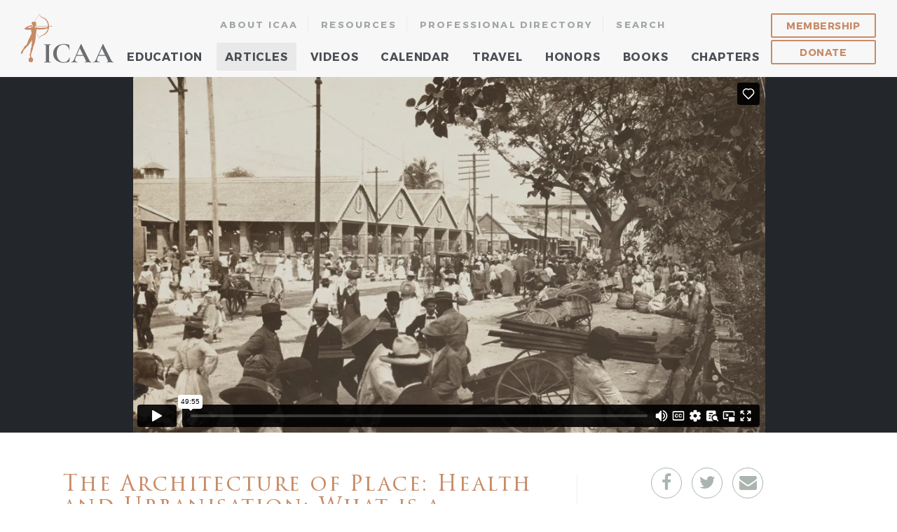

--- FILE ---
content_type: text/html; charset=utf-8
request_url: https://www.classicist.org/articles/the-architecture-of-place-health-and-urbanisation/
body_size: 7452
content:

<!DOCTYPE html>
<html>
  <head>



<!-- Google tag (gtag.js) -->
<script async src="https://www.googletagmanager.com/gtag/js?id=UA-78232197-1"></script>
<script>
  window.dataLayer = window.dataLayer || [];
  function gtag(){dataLayer.push(arguments);}
  gtag('js', new Date());

  gtag('config', 'UA-78232197-1');
</script>

<!-- Google tag (gtag.js) -->
<script async src="https://www.googletagmanager.com/gtag/js?id=G-4KBD5PVFTP"></script>
<script>
  window.dataLayer = window.dataLayer || [];
  function gtag(){dataLayer.push(arguments);}
  gtag('js', new Date());

  gtag('config', 'G-4KBD5PVFTP');
</script>

    <meta charset="utf-8">
    <meta http-equiv="X-UA-Compatible" content="IE=edge;chrome=1">
        <meta name="viewport" content="width=device-width, initial-scale=1, maximum-scale=1,user-scalable=0">
    <meta property="og:url" content="https://www.classicist.org/articles/the-architecture-of-place-health-and-urbanisation/" />
    <meta property="og:type" content="website" />
        <meta property="og:title" content="The Architecture of Place: Health and Urbanisation: What is a Healthy City?" />
                <meta property="og:image" content="https://www.classicist.org/assets/images/events/_articleThumb/Architecture-of-Place-2-cropped.jpg" />
    
  
    <title>The Architecture of Place: Health and Urbanisation: What is a Healthy City? - Institute of Classical Architecture &amp; Art</title>
    
    <link rel="canonical" href="https://www.classicist.org/articles/the-architecture-of-place-health-and-urbanisation/" />
    <link rel="shortcut icon" href="https://www.classicist.org/favicon.ico" />
    <link rel="stylesheet" href="/css/main.css?v=155">
    <script src="https://use.fontawesome.com/c190764211.js"></script>

    



<!-- Google Tag Manager -->
<!-- End Google Tag Manager -->




<style>

.ctct-form-defaults {
  padding: 0 !important;
}

/*.ctct-form-header,
.ctct-form-text,
.ctct-gdpr-text {
  display: none !important;
}*/

[data-qe-id='form-title'],
[data-qe-id='form-gdpr-text'],
.grecaptcha-badge {
  display: none !important;
}

div.ctct-form-embed div.ctct-form-defaults h2.ctct-form-header {
  font-family: "gentium" !important;
  font-style: italic !important;
  font-size: 1.75rem !important;
  line-height: 1.75rem !important;
  letter-spacing: 0.125rem !important;
  padding: 0 0 0.625rem !important;
  margin: 0 !important;
}

div.ctct-form-embed div.ctct-form-defaults p.ctct-form-text,
.footer-font {
font-size: 0.875rem !important;
line-height: 1.1875rem !important;
margin-bottom: 10px !important;
font-weight: 300 !important;
font-family: "montserrat" !important;
}

.footer-font,
.ctct-form-success {
  margin-top: 20px !important;
}


footer #pos
{
  font-size: 0.75rem !important;
  font-style: italic !important;
  color: rgba(255, 255, 255, .6);
}

.ctct-form-button {
  max-width: 60% !important;
  margin: 0 auto;
}



div.ctct-form-embed form.ctct-form-custom div.ctct-form-field {
  margin-bottom: 15px !important;
}

@media (min-width: 56.25em) {
.mobile-only {
  display: none !important;
}

.ctct-form-button {
  max-width: 225px !important;
  margin: 0;
}

}

</style>




  </head>


  <body class="noid">

<!-- Google Tag Manager (noscript) -->
<noscript><iframe src="https://www.googletagmanager.com/ns.html?id=GTM-NGKZ43V"
height="0" width="0" style="display:none;visibility:hidden"></iframe></noscript>
<!-- End Google Tag Manager (noscript) -->


    <header>
      <form action="https://www.classicist.org/search/results_global/" id="g-search-input">
        <div id="s-filler"></div>
        <button type="button" class="g-search-close close-text">Close</button>
        <div id="g-search-wrap">
          <label for="search-input">What are you looking for?</label>
          <input name="q" placeholder="Search here..." , name="search-input" id="search-input">
          <button type="submit" id="g-search-go">
            <i class="fa fa-search" aria-hidden="true"></i>
          </button>
        </div>
        <button type="button" class="g-search-close close-icon"></button>
    </form>
      <div class="mobile-menu">
        <div class="bar one"></div>
        <div class="bar two"></div>
      </div>
      <div id="logo">
        <a href="/">ICAA</a>
      </div>
      <nav id="menu-overlay">
        <div id="quick-links">
          <a href="/about/">About ICAA</a>
          <a href="/about/#contact" class="show-mobile">Contact</a>
          <a href="/resources/">Resources</a>
          <a href="/membership-directory/" class="quick-professional">Professional Directory</a>
          <a href="#" class="g-search-open hide-mobile">Search</a>
          <a href="/sponsorship/" class="show-mobile">Sponsorship</a>
          <a href="/press/" class="show-mobile">Press</a>
          <a href="/privacy/" class="show-mobile">Privacy Policy</a>
          <div class="spacer"></div>
        </div>
        <div id="top-menu">

                                          <li class="has-sub ">
              <a href="/education/">Education</a>
                            
              <ul>
                                <li>
                  <a href="/education/continuing-education/">Continuing Education</a>
                </li>
                                <li>
                  <a href="/education/summer-studio/">Summer Studio</a>
                </li>
                                <li>
                  <a href="https://www.classicist.org/calendar/courses/great-buildings-classical-architecture-in-washington-d-c-2026/">Great Buildings</a>
                </li>
                                <li>
                  <a href="/education/professional-intensives/">Professional Intensives</a>
                </li>
                                <li>
                  <a href="/education/workshops/">University Workshops</a>
                </li>
                                <li>
                  <a href="/education/drawing-tours/">Drawing Tours</a>
                </li>
                                <li>
                  <a href="https://www.classicist.org/youth-programming/">Youth Programming</a>
                </li>
                                <li>
                  <a href="https://www.classicist.org/the-architecture-of-place-landing/">The Architecture of Place</a>
                </li>
                                <li>
                  <a href="/education/certificate-classical-architecture/">Certificate in Classical Architecture</a>
                </li>
                                <li>
                  <a href="https://www.classicist.org/resources/plaster-cast-collection/">Plaster Cast Collection</a>
                </li>
                              </ul>
                          </li>
   
                                <li class="has-sub active">
              <a href="/articles/">Articles</a>
                            
              <ul>
                                <li>
                  <a href="/articles/all/">All Articles</a>
                </li>
                                <li>
                  <a href="/articles/icaa-news/">ICAA News</a>
                </li>
                                <li>
                  <a href="/press/">Press</a>
                </li>
                              </ul>
                          </li>
   
                                <li class="has-sub ">
              <a href="/videos/">Videos</a>
                            
              <ul>
                                <li>
                  <a href="/videos/awards-prizes">Awards &amp; Prizes</a>
                </li>
                                <li>
                  <a href="/videos/documentary-films/">Documentary Films</a>
                </li>
                                <li>
                  <a href="/videos/miniseries">Miniseries</a>
                </li>
                                <li>
                  <a href="/videos/ce-courses-educational-films">CE Courses &amp; Educational Films</a>
                </li>
                                <li>
                  <a href="/videos/lectures-public-programs">Lectures &amp; Public Programs</a>
                </li>
                                <li>
                  <a href="/videos/icaa-voices-stories">ICAA Voices &amp; Stories</a>
                </li>
                                <li>
                  <a href="/videos/christopher-collection">The Christopher H. Browne Collection</a>
                </li>
                                <li>
                  <a href="/bunnymellon/">The Bunny Mellon Curricula</a>
                </li>
                              </ul>
                          </li>
   
                                <li class=" ">
              <a href="/calendar/">Calendar</a>
                          </li>
   
                                <li class=" ">
              <a href="/travel/">Travel</a>
                          </li>
   
                                <li class="has-sub ">
              <a href="/honors/">Honors</a>
                            
              <ul>
                                <li>
                  <a href="/honors/#national-awards">National Awards</a>
                </li>
                                <li>
                  <a href="/honors/#regional-awards">Regional Awards</a>
                </li>
                                <li>
                  <a href="/honors/#prizes">Prizes</a>
                </li>
                                <li>
                  <a href="/honors/#scholarships">Scholarships</a>
                </li>
                              </ul>
                          </li>
   
                                <li class="has-sub ">
              <a href="/books/">Books</a>
                            
              <ul>
                                <li>
                  <a href="/books/the-classicist/">The Classicist</a>
                </li>
                                <li>
                  <a href="/books/classical-america/">Classical America Series</a>
                </li>
                                <li>
                  <a href="/icaa-library/">ICAA Library</a>
                </li>
                                <li>
                  <a href="/resources/digital-rare-books-archive/">Digital Rare Books Archive</a>
                </li>
                              </ul>
                          </li>
   
                                <li class=" ">
              <a href="/chapters/">Chapters</a>
                          </li>
   
                    </ul>
          
                </nav>


      <div id="mobile-footer">
        <div id="mobile-social">
          <a href="https://www.facebook.com/pages/Institute-of-Classical-Architecture-Art/333165475023" target="_blank">
            <i class="fa fa-facebook" aria-hidden="true"></i>
          </a>
          <a href="https://www.instagram.com/classicist_org/" target="_blank">
            <i class="fa fa-instagram" aria-hidden="true"></i>
          </a>
          <a href="https://www.twitter.com/classicist" target="_blank">
            <i class="fa fa-twitter" aria-hidden="true"></i>
          </a>
        </div>
        <div id="membership">
          <a href="/membership/" class="g-btn inversed">Membership</a>
          <a href="/donate/" class="g-btn inversed">Donate</a>
        </div>
      </div>
      <div id="g-search-icon">
        <a href="#" class="g-search-open">
          <i class="fa fa-search" aria-hidden="true"></i>
        </a>
      </div>


    </header>


    


<main role="main" id="article-video">
      
      <div id="article-video-container">
        <iframe src="https://player.vimeo.com/video/477306291?h=20358037e4&amp;app_id=122963" width="640" height="360" frameborder="0" allow="autoplay; fullscreen; picture-in-picture; clipboard-write; encrypted-media; web-share" referrerpolicy="strict-origin-when-cross-origin" title="The Architecture of Place: Health and Urbanisation: What is a Healthy City? with Shipra Narang Suri and David Howard"></iframe>
      </div>
      <section id="featured">
        <div id="article-content">
          <h1>The Architecture of Place: Health and Urbanisation: What is a Healthy City?</h1>
          <p class="subtitle">with Shipra Narang Suri and David Howard</p>

          <div class="show-mobile author-mobile">

          <div class="author">
            <p>By ICAA</p>
            <p>December 1, 2020</p>
          </div>

          </div>


          
                        
                            <p>The <a href="https://www.classicist.org/" target="_blank" data-saferedirecturl="https://www.google.com/url?q=https://www.classicist.org/&amp;source=gmail&amp;ust=1599234074646000&amp;usg=AFQjCNFB-0T4fKO7m_Pw0qmquKOEARtasg">ICAA</a>, <a href="https://www.intbau.org/" target="_blank" data-saferedirecturl="https://www.google.com/url?q=https://www.intbau.org/&amp;source=gmail&amp;ust=1599234074646000&amp;usg=AFQjCNE3G-BecNYSBA-ywrIArwy7Xo42Tg">INTBAU</a>, and the <a href="https://www.princes-foundation.org/" target="_blank" data-saferedirecturl="https://www.google.com/url?q=https://www.princes-foundation.org/&amp;source=gmail&amp;ust=1599234074646000&amp;usg=AFQjCNFO71T1C5GFMbuRl_657tV-ksTRog">Prince&rsquo;s Foundation</a> are pleased to announce a collaborative series of high-level online talks on &lsquo;<a href="https://www.classicist.org/the-architecture-of-place/" target="_blank">The Architecture of Place</a>&rsquo;.</p>

<p></p><p><strong><br></strong>Perhaps now more than ever before, we are all aware of the built environment that surrounds us, and of the impacts it has on the health of individuals, communities, and the planet. The Architecture of Place series brings together the established and emerging voices working to create a better built future. <strong>You can find more information on the full series <a href="https://www.classicist.org/the-architecture-of-place/" target="_blank">here</a>.</strong>
</p>
<hr><p>The second event in the 'Architecture of Place' series was held on October 26, 2020, and featured a lecture from Dr. Shipra Narang Suri and Dr. David Howard.</p>
<p>Our urban areas are expected to grow one and a half times by 2045, to over six billion city dwellers - with developed land projected to triple. This rapid growth and urbanization is also set against the backdrop of natural resource depletion and climate change. In order to plan sustainable cities and communities within this context it is important to take an interdisciplinary approach &ndash; understanding that the way in which we design and build our cities impacts our public health, economy, environment, and our mental and physical wellbeing. This talk explores the intersection between health and urbanisation, and what it means for how we plan and manage our cities. David Howard presents his research in urban design and health infrastructure, and Shipra Narang Suri presents on planning services and the role they play in creating healthy living environments. Their presentations are followed by a moderated panel discussion.
</p>

                        
                    
                        
                            <h3>Sponsors</h3>

                        
                    
                        
                            <h4>The ICAA would like to thank The Benton Family Foundation for its generous support of this lecture series, along with series sponsor McCrery Architects.</h4>

<p></p><p><em>Additional thanks to INTBAU's supporters for this series, <a href="https://fairfaxandsammons.com/">Fairfax &amp; Sammons</a>, <a href="https://adamarchitecture.com/" target="_blank" rel="noreferrer noopener">ADAM Architecture</a>, and <a href="https://www.sizegroup.london/" target="_blank" rel="noreferrer noopener">Size Group</a>.<br><br></em><em>Additional thanks to The Prince's Foundation's supporter, Mr. Paul Beirne.</em></p>
<p><a href="https://www.hyde-park.com/" target="_blank"></a></p>
<p><a href="https://www.hyde-park.com/" target="_blank"></a>
</p>
<p><a href="https://fraplaster.com/" target="_blank"></a></p>

                        
                    
                        
                            <h3>About the Speakers</h3>

                        
                    
                        
                            <p><strong>Dr. Shipra Narang Suri</strong> is an urban planner with a Ph.D. in Post-War Recovery Studies from the University of York, UK. She leads UN-Habitat&rsquo;s Urban Practices Branch, which is the hub for UN-Habitat&rsquo;s normative work and the home of its portfolio of global programmes. The work of the Branch covers all major areas of UN-Habitat&rsquo;s work such as national urban policies; legislation and governance; urban planning and design; planning and health; public space; urban regeneration; land, housing and shelter; urban economy and finance; urban basic services; safer cities; human rights and social inclusion. Shipra is also the senior advisor within UN-Habitat for local governments and their networks.
</p>

<p></p><p>Shipra has extensive experience in advising national and local governments, as well as private sector organisations and networks, on issues of urban planning and management, good urban governance and indicators, livability and sustainability of cities, urban safety, women and cities, as well as post-conflict/ post-disaster recovery. She has worked with the United Nations, specifically, UN-HABITAT, UNDP, and UNESCO, as well as international NGOs such as World Vision, and private sector organisations, for over two decades. She is a regular public speaker at national and international fora, and has several publications to her credit.<br></p>
<p><strong>Dr. David Howard</strong> is an Associate Professor in <a href="https://www.conted.ox.ac.uk/about/sustainable-urban-development-research" target="_blank">Sustainable Urban Development</a> at the University of Oxford, and a Fellow of <a href="http://www.kellogg.ox.ac.uk/" target="_blank">Kellogg College</a>, Oxford. He is Director of Studies for the Sustainable Urban Development Programme at the University of Oxford, which promotes lifelong learning for those with professional and personal interests in urban development. David is also Co-Director of the Global Centre on Healthcare and Urbanisation at Kellogg College. The Centre hosts public debates and promotes research on key urban issues affecting society today, with the aim to provoke discussion and constructive action, linking current best practice in related areas of research.
</p>

                        
                    

          
          
              <p class="tags">Tags: 
                                <a href="https://www.classicist.org/tags/classicism-at-home/">classicism at home</a>, 
                                <a href="https://www.classicist.org/tags/architecture-of-place/">architecture of place</a>, 
                                <a href="https://www.classicist.org/tags/recorded-event/">recorded event</a>
                            </p>

          

          <div class="show-mobile social-mobile">
                  <h2 class="share-title">Share:</h2>
                  <div id="social-links">
                    <a class="addthis_button_facebook" role="button" target="_blank">
                      <i class="fa fa-facebook" aria-hidden="true"></i>
                    </a>
                    <a class="addthis_button_twitter" addthis:url="https://www.classicist.org/articles/the-architecture-of-place-health-and-urbanisation/" addthis:title="The Architecture of Place: Health and Urbanisation: What is a Healthy City?" addthis:media="https://www.classicist.org/assets/images/events/_articleThumb/Architecture-of-Place-2-cropped.jpg" role="button" target="_blank">
                      <i class="fa fa-twitter" aria-hidden="true"></i>
                    </a>
                    <a class="addthis_button_email" addthis:url="https://www.classicist.org/articles/the-architecture-of-place-health-and-urbanisation/" addthis:title="The Architecture of Place: Health and Urbanisation: What is a Healthy City?" role="button" target="_blank">
                      <i class="fa fa-envelope" aria-hidden="true"></i>
                    </a>
                  </div>

          <div class="related-mobile">
          
                                    
                  <h2>Related Articles</h2>


                                    
                  <article>
                    <div class="event">
                      <div class="padding">
                        <a href="https://www.classicist.org/articles/king-charles-iii-architecture-and-controversy/" class="title">King Charles III: Architecture and Controversy</a>
                        <p class="time">December 16, 2025</p>
                      </div>
                    </div>
                  </article>

                                    
                  <article>
                    <div class="event">
                      <div class="padding">
                        <a href="https://www.classicist.org/articles/an-english-vision-traditional-architecture-and-decoration-for-today-with-ben-pentreath/" class="title">An English Vision: Traditional Architecture and Decoration for Today with Ben Pentreath</a>
                        <p class="time">December 9, 2025</p>
                      </div>
                    </div>
                  </article>

                                    
                  <article>
                    <div class="event">
                      <div class="padding">
                        <a href="https://www.classicist.org/articles/elevating-stewardship-restoring-and-reviving-iconic-house-museums/" class="title">Elevating Stewardship: Restoring and Reviving Iconic House Museums</a>
                        <p class="time">November 18, 2025</p>
                      </div>
                    </div>
                  </article>

                                    
                  <article>
                    <div class="event">
                      <div class="padding">
                        <a href="https://www.classicist.org/articles/timeless-surfaces-the-craftsmanship-of-french-plaster-past-and-present/" class="title">Timeless Surfaces: The Craftsmanship of French Plaster, Past and Present</a>
                        <p class="time">October 28, 2025</p>
                      </div>
                    </div>
                  </article>

                                    
                  <article>
                    <div class="event">
                      <div class="padding">
                        <a href="https://www.classicist.org/articles/innovative-approaches-to-historic-preservation-with-ann-beha-stephen-byrns-calder-loth/" class="title">Innovative Approaches to Historic Preservation</a>
                        <p class="time">September 30, 2025</p>
                      </div>
                    </div>
                  </article>

                  
                            </div>

          </div>

        </div>
        <aside id="upcoming-programs">
          <div id="social-links">
            <a class="addthis_button_facebook" role="button" target="_blank">
              <i class="fa fa-facebook" aria-hidden="true"></i>
            </a>
            <a class="addthis_button_twitter" addthis:url="https://www.classicist.org/articles/the-architecture-of-place-health-and-urbanisation/" addthis:title="The Architecture of Place: Health and Urbanisation: What is a Healthy City?" addthis:media="https://www.classicist.org/assets/images/events/_articleThumb/Architecture-of-Place-2-cropped.jpg" role="button" target="_blank">
              <i class="fa fa-twitter" aria-hidden="true"></i>
            </a>
            <a class="addthis_button_email" addthis:url="https://www.classicist.org/articles/the-architecture-of-place-health-and-urbanisation/" addthis:title="The Architecture of Place: Health and Urbanisation: What is a Healthy City?" role="button" target="_blank">
              <i class="fa fa-envelope" aria-hidden="true"></i>
            </a>
          </div>
          <div class="author">
            <p>By ICAA</p>
            <p>December 1, 2020</p>
          </div>


          
                    
          <h2>Related <span>Articles</span></h2>


                    
          <article>
            <div class="event">
              <div class="padding">
                <a href="https://www.classicist.org/articles/king-charles-iii-architecture-and-controversy/" class="title">King Charles III: Architecture and Controversy</a>
                <p class="time">December 16, 2025</p>
              </div>
            </div>
          </article>

                    
          <article>
            <div class="event">
              <div class="padding">
                <a href="https://www.classicist.org/articles/an-english-vision-traditional-architecture-and-decoration-for-today-with-ben-pentreath/" class="title">An English Vision: Traditional Architecture and Decoration for Today with Ben Pentreath</a>
                <p class="time">December 9, 2025</p>
              </div>
            </div>
          </article>

                    
          <article>
            <div class="event">
              <div class="padding">
                <a href="https://www.classicist.org/articles/elevating-stewardship-restoring-and-reviving-iconic-house-museums/" class="title">Elevating Stewardship: Restoring and Reviving Iconic House Museums</a>
                <p class="time">November 18, 2025</p>
              </div>
            </div>
          </article>

                    
          <article>
            <div class="event">
              <div class="padding">
                <a href="https://www.classicist.org/articles/timeless-surfaces-the-craftsmanship-of-french-plaster-past-and-present/" class="title">Timeless Surfaces: The Craftsmanship of French Plaster, Past and Present</a>
                <p class="time">October 28, 2025</p>
              </div>
            </div>
          </article>

                    
          <article>
            <div class="event">
              <div class="padding">
                <a href="https://www.classicist.org/articles/innovative-approaches-to-historic-preservation-with-ann-beha-stephen-byrns-calder-loth/" class="title">Innovative Approaches to Historic Preservation</a>
                <p class="time">September 30, 2025</p>
              </div>
            </div>
          </article>

          
          
        </aside>
      </section>
    </main>



<footer>
      <div id="container">
        <div id="left">
          <a href="/" id="logo-footer"></a>


          <div id="constant-contact" method="post" accept-charset="UTF-8">
          <div id="sign-up">
            <p>Sign up to receive information and announcements about upcoming programming, awards, and more.</p>
         
            </div>

            <p class="mobile-only footer-font">Sign up to receive information and announcements about upcoming programming, awards, and more.</p>

             <!-- Begin Constant Contact Inline Form Code -->
          <div class="ctct-inline-form" data-form-id="12dded98-3aab-424c-99c2-50235cd719e5"></div>
          <!-- End Constant Contact Inline Form Code -->

            <div id="pos">By sharing your email, you agree to the Privacy Policy and Terms of Use.</div>

            <div id="desktop-social">
              <a href="https://www.facebook.com/pages/Institute-of-Classical-Architecture-Art/333165475023" target="_blank">
                <i class="fa fa-facebook" aria-hidden="true"></i>
              </a>
              <a href="https://www.instagram.com/classicist_org/" target="_blank">
                <i class="fa fa-instagram" aria-hidden="true"></i>
              </a>
              <a href="https://www.twitter.com/classicist" target="_blank">
                <i class="fa fa-twitter" aria-hidden="true"></i>
              </a>
            </div>
          
          </div>
        </div>
        <div id="right">
          <div class="menu">
            <ul>
              <li>
                <a href="/education/">Education</a>
              </li>
              <li>
                <a href="/articles/">Articles</a>
              </li>
              <li>
                <a href="/calendar/">Calendar</a>
              </li>
              <li>
                <a href="/travel/">Travel</a>
              </li>
              <li>
                <a href="/honors/">Honors</a>
              </li>
              <li>
                <a href="/books/">Books</a>
              </li>
              <li>
                <a href="/education/#video">Online Education</a>
              </li>
              <li>
                <a href="/resources/">Resources</a>
              </li>
              <li>
                <a href="/membership-directory/">Professional Directory</a>
              </li>
            </ul>
          </div>
          <div class="menu">
            <ul>
              <li>
                <a href="/membership/">Become a Member</a>
              </li>
              <li>
                <a href="/donate/">Donate</a>
              </li>
              <li>
                <a href="/chapters/">Chapters</a>
              </li>
              <li>
                <a href="/about/">About ICAA</a>
              </li>
              <li>
                <a href="/about/#contact">Contact</a>
              </li>
              <li>
                <a href="/sponsorship/">Sponsorship</a>
              </li>
              <li>
                <a href="/press/">Press</a>
              </li>
            </ul>
          </div>
        </div>
      </div>
      <div id="bottom">
        <div id="copyright">© 2026 Institute of Classical Architecture &amp; Art. All rights reserved. 20 West 44th Street, Suite 310, New York, NY 10036</div>
        <div id="links">
          <a href="/terms/">Terms of Use</a>
          <a href="/privacy/">Privacy Policy</a>
        </div>
      </div>
    </footer>
    <script src="/js/main.js?v=158" defer></script>
    
<script type="text/javascript" src="//s7.addthis.com/js/300/addthis_widget.js#pubid=ra-59ff96bd4ff9c6a5"></script>

<script src="https://ig.instant-tokens.com/users/ebe106c0-c3d2-477a-b762-f8c7046834e3/instagram/9341941132516280/token.js?userSecret=l0xwdhdjhdq4mhkzmktdzl"></script>
<script src="https://s3.eu-central-1.wasabisys.com/instafeed/instafeed-v3.min.js"></script>

<script src="https://cdn.jsdelivr.net/npm/slick-carousel@1.8.1/slick/slick.min.js"></script>

<style>

#instafeed img
{
  width: 267px;
  height: 267px;
  padding: 0.3125rem;
  position: relative;
}

#instafeed img
{
  -webkit-box-shadow: 0 0 5px #ccc;
          box-shadow: 0 0 5px #ccc;
}

</style>

<script>

  // Instagram Feed/Carousel

  feed = new Instafeed({
    accessToken: InstagramToken,
    limit: 12,

    resolution: 'standard_resolution',
    // template: '<div class="instafeed-image"><a href="" target="_blank"><div style="background: url() no-repeat; width: 100%; height: 100%; background-size: cover;"></div></a></div>',
    after: function after() {
      $('#instafeed').slick({
        centerMode: true,
        centerPadding: '60px',
        slidesToShow: 4,
        arrows: true,
        variableWidth: true,
        rows: 0,
        autoplay: false
        // responsive: [
        //   {
        //     breakpoint: 900,
        //     settings: {
        //       arrows: true,
        //       centerMode: true,
        //       centerPadding: '40px',
        //       slidesToShow: 3
        //     }
        //   },
        //   {
        //     breakpoint: 600,
        //     settings: {
        //       arrows: true,
        //       centerMode: true,
        //       centerPadding: '40px',
        //       slidesToShow: 1
        //     }
        //   }
        // ]
      });
    }
  });
  feed.run();

</script>


<!-- Begin Constant Contact Active Forms -->
<script> var _ctct_m = "6ff38d0392734b21d0fc0fb6c3b1b2d8"; </script>
<script id="signupScript" src="//static.ctctcdn.com/js/signup-form-widget/current/signup-form-widget.min.js" async defer></script>
<!-- End Constant Contact Active Forms -->


  <script defer src="https://static.cloudflareinsights.com/beacon.min.js/vcd15cbe7772f49c399c6a5babf22c1241717689176015" integrity="sha512-ZpsOmlRQV6y907TI0dKBHq9Md29nnaEIPlkf84rnaERnq6zvWvPUqr2ft8M1aS28oN72PdrCzSjY4U6VaAw1EQ==" data-cf-beacon='{"version":"2024.11.0","token":"7583471f4f2e4212b47fb09c1ca36fda","r":1,"server_timing":{"name":{"cfCacheStatus":true,"cfEdge":true,"cfExtPri":true,"cfL4":true,"cfOrigin":true,"cfSpeedBrain":true},"location_startswith":null}}' crossorigin="anonymous"></script>
</body>
</html>



--- FILE ---
content_type: text/html; charset=UTF-8
request_url: https://player.vimeo.com/video/477306291?h=20358037e4&app_id=122963
body_size: 6556
content:
<!DOCTYPE html>
<html lang="en">
<head>
  <meta charset="utf-8">
  <meta name="viewport" content="width=device-width,initial-scale=1,user-scalable=yes">
  
  <link rel="canonical" href="https://player.vimeo.com/video/477306291?h=20358037e4">
  <meta name="googlebot" content="noindex,indexifembedded">
  
  
  <title>The Architecture of Place: Health and Urbanisation: What is a Healthy City? with Shipra Narang Suri and David Howard on Vimeo</title>
  <style>
      body, html, .player, .fallback {
          overflow: hidden;
          width: 100%;
          height: 100%;
          margin: 0;
          padding: 0;
      }
      .fallback {
          
              background-color: transparent;
          
      }
      .player.loading { opacity: 0; }
      .fallback iframe {
          position: fixed;
          left: 0;
          top: 0;
          width: 100%;
          height: 100%;
      }
  </style>
  <link rel="modulepreload" href="https://f.vimeocdn.com/p/4.46.25/js/player.module.js" crossorigin="anonymous">
  <link rel="modulepreload" href="https://f.vimeocdn.com/p/4.46.25/js/vendor.module.js" crossorigin="anonymous">
  <link rel="preload" href="https://f.vimeocdn.com/p/4.46.25/css/player.css" as="style">
</head>

<body>


<div class="vp-placeholder">
    <style>
        .vp-placeholder,
        .vp-placeholder-thumb,
        .vp-placeholder-thumb::before,
        .vp-placeholder-thumb::after {
            position: absolute;
            top: 0;
            bottom: 0;
            left: 0;
            right: 0;
        }
        .vp-placeholder {
            visibility: hidden;
            width: 100%;
            max-height: 100%;
            height: calc(1080 / 1920 * 100vw);
            max-width: calc(1920 / 1080 * 100vh);
            margin: auto;
        }
        .vp-placeholder-carousel {
            display: none;
            background-color: #000;
            position: absolute;
            left: 0;
            right: 0;
            bottom: -60px;
            height: 60px;
        }
    </style>

    

    
        <style>
            .vp-placeholder-thumb {
                overflow: hidden;
                width: 100%;
                max-height: 100%;
                margin: auto;
            }
            .vp-placeholder-thumb::before,
            .vp-placeholder-thumb::after {
                content: "";
                display: block;
                filter: blur(7px);
                margin: 0;
                background: url(https://i.vimeocdn.com/video/991531734-b7494355035825dd31d34a0087ddf3ea95ef180d72f0638c2b48a26ac5f33218-d?mw=80&q=85) 50% 50% / contain no-repeat;
            }
            .vp-placeholder-thumb::before {
                 
                margin: -30px;
            }
        </style>
    

    <div class="vp-placeholder-thumb"></div>
    <div class="vp-placeholder-carousel"></div>
    <script>function placeholderInit(t,h,d,s,n,o){var i=t.querySelector(".vp-placeholder"),v=t.querySelector(".vp-placeholder-thumb");if(h){var p=function(){try{return window.self!==window.top}catch(a){return!0}}(),w=200,y=415,r=60;if(!p&&window.innerWidth>=w&&window.innerWidth<y){i.style.bottom=r+"px",i.style.maxHeight="calc(100vh - "+r+"px)",i.style.maxWidth="calc("+n+" / "+o+" * (100vh - "+r+"px))";var f=t.querySelector(".vp-placeholder-carousel");f.style.display="block"}}if(d){var e=new Image;e.onload=function(){var a=n/o,c=e.width/e.height;if(c<=.95*a||c>=1.05*a){var l=i.getBoundingClientRect(),g=l.right-l.left,b=l.bottom-l.top,m=window.innerWidth/g*100,x=window.innerHeight/b*100;v.style.height="calc("+e.height+" / "+e.width+" * "+m+"vw)",v.style.maxWidth="calc("+e.width+" / "+e.height+" * "+x+"vh)"}i.style.visibility="visible"},e.src=s}else i.style.visibility="visible"}
</script>
    <script>placeholderInit(document,  false ,  true , "https://i.vimeocdn.com/video/991531734-b7494355035825dd31d34a0087ddf3ea95ef180d72f0638c2b48a26ac5f33218-d?mw=80\u0026q=85",  1920 ,  1080 );</script>
</div>

<div id="player" class="player"></div>
<script>window.playerConfig = {"cdn_url":"https://f.vimeocdn.com","vimeo_api_url":"api.vimeo.com","request":{"files":{"dash":{"cdns":{"akfire_interconnect_quic":{"avc_url":"https://vod-adaptive-ak.vimeocdn.com/exp=1769095972~acl=%2F1885d35c-6010-40ff-8c8f-71098417a91f%2Fpsid%3D279516f8cf5b72ef75d1a7902549d1ca82f693b54c4426b94dc55101b4934062%2F%2A~hmac=e4b33a4e813ed643c2d45abe02743d25066fdf0683a60ee178c41caf51fa67f0/1885d35c-6010-40ff-8c8f-71098417a91f/psid=279516f8cf5b72ef75d1a7902549d1ca82f693b54c4426b94dc55101b4934062/v2/playlist/av/primary/playlist.json?omit=av1-hevc\u0026pathsig=8c953e4f~bOd6KujSlC7eqTWZenJTM6zuc4Sxi_PBB85p6S4Jh-c\u0026r=dXM%3D\u0026rh=1jvC6Z","origin":"gcs","url":"https://vod-adaptive-ak.vimeocdn.com/exp=1769095972~acl=%2F1885d35c-6010-40ff-8c8f-71098417a91f%2Fpsid%3D279516f8cf5b72ef75d1a7902549d1ca82f693b54c4426b94dc55101b4934062%2F%2A~hmac=e4b33a4e813ed643c2d45abe02743d25066fdf0683a60ee178c41caf51fa67f0/1885d35c-6010-40ff-8c8f-71098417a91f/psid=279516f8cf5b72ef75d1a7902549d1ca82f693b54c4426b94dc55101b4934062/v2/playlist/av/primary/playlist.json?pathsig=8c953e4f~bOd6KujSlC7eqTWZenJTM6zuc4Sxi_PBB85p6S4Jh-c\u0026r=dXM%3D\u0026rh=1jvC6Z"},"fastly_skyfire":{"avc_url":"https://skyfire.vimeocdn.com/1769095972-0x4e166fce93905ffae810fcae420ab5b11f9ea0b7/1885d35c-6010-40ff-8c8f-71098417a91f/psid=279516f8cf5b72ef75d1a7902549d1ca82f693b54c4426b94dc55101b4934062/v2/playlist/av/primary/playlist.json?omit=av1-hevc\u0026pathsig=8c953e4f~bOd6KujSlC7eqTWZenJTM6zuc4Sxi_PBB85p6S4Jh-c\u0026r=dXM%3D\u0026rh=1jvC6Z","origin":"gcs","url":"https://skyfire.vimeocdn.com/1769095972-0x4e166fce93905ffae810fcae420ab5b11f9ea0b7/1885d35c-6010-40ff-8c8f-71098417a91f/psid=279516f8cf5b72ef75d1a7902549d1ca82f693b54c4426b94dc55101b4934062/v2/playlist/av/primary/playlist.json?pathsig=8c953e4f~bOd6KujSlC7eqTWZenJTM6zuc4Sxi_PBB85p6S4Jh-c\u0026r=dXM%3D\u0026rh=1jvC6Z"}},"default_cdn":"akfire_interconnect_quic","separate_av":true,"streams":[{"profile":"174","id":"9056179e-09d6-4a8f-9912-71630550c378","fps":29.98,"quality":"720p"},{"profile":"175","id":"b0f9883e-2b06-4bdd-8fef-ae3db484fafa","fps":29.98,"quality":"1080p"},{"profile":"165","id":"d4efada4-fcbc-4ace-ad69-de0a31336c11","fps":29.98,"quality":"540p"},{"profile":"139","id":"f134e1d4-d92e-4b61-ac78-e689c0718138","fps":29.98,"quality":"240p"},{"profile":"164","id":"32dff88d-f1ff-4bae-b91d-211deef61dd7","fps":29.98,"quality":"360p"}],"streams_avc":[{"profile":"174","id":"9056179e-09d6-4a8f-9912-71630550c378","fps":29.98,"quality":"720p"},{"profile":"175","id":"b0f9883e-2b06-4bdd-8fef-ae3db484fafa","fps":29.98,"quality":"1080p"},{"profile":"165","id":"d4efada4-fcbc-4ace-ad69-de0a31336c11","fps":29.98,"quality":"540p"},{"profile":"139","id":"f134e1d4-d92e-4b61-ac78-e689c0718138","fps":29.98,"quality":"240p"},{"profile":"164","id":"32dff88d-f1ff-4bae-b91d-211deef61dd7","fps":29.98,"quality":"360p"}]},"hls":{"captions":"https://vod-adaptive-ak.vimeocdn.com/exp=1769095972~acl=%2F1885d35c-6010-40ff-8c8f-71098417a91f%2Fpsid%3D279516f8cf5b72ef75d1a7902549d1ca82f693b54c4426b94dc55101b4934062%2F%2A~hmac=e4b33a4e813ed643c2d45abe02743d25066fdf0683a60ee178c41caf51fa67f0/1885d35c-6010-40ff-8c8f-71098417a91f/psid=279516f8cf5b72ef75d1a7902549d1ca82f693b54c4426b94dc55101b4934062/v2/playlist/av/primary/sub/12081952-en/playlist.m3u8?ext-subs=1\u0026omit=opus\u0026pathsig=8c953e4f~Mq83TDk7t6RVRmeiGo9DtJYiwEtKGvzsaPTbSZQ9J8o\u0026r=dXM%3D\u0026rh=1jvC6Z\u0026sf=fmp4","cdns":{"akfire_interconnect_quic":{"avc_url":"https://vod-adaptive-ak.vimeocdn.com/exp=1769095972~acl=%2F1885d35c-6010-40ff-8c8f-71098417a91f%2Fpsid%3D279516f8cf5b72ef75d1a7902549d1ca82f693b54c4426b94dc55101b4934062%2F%2A~hmac=e4b33a4e813ed643c2d45abe02743d25066fdf0683a60ee178c41caf51fa67f0/1885d35c-6010-40ff-8c8f-71098417a91f/psid=279516f8cf5b72ef75d1a7902549d1ca82f693b54c4426b94dc55101b4934062/v2/playlist/av/primary/sub/12081952-en/playlist.m3u8?ext-subs=1\u0026omit=av1-hevc-opus\u0026pathsig=8c953e4f~Mq83TDk7t6RVRmeiGo9DtJYiwEtKGvzsaPTbSZQ9J8o\u0026r=dXM%3D\u0026rh=1jvC6Z\u0026sf=fmp4","captions":"https://vod-adaptive-ak.vimeocdn.com/exp=1769095972~acl=%2F1885d35c-6010-40ff-8c8f-71098417a91f%2Fpsid%3D279516f8cf5b72ef75d1a7902549d1ca82f693b54c4426b94dc55101b4934062%2F%2A~hmac=e4b33a4e813ed643c2d45abe02743d25066fdf0683a60ee178c41caf51fa67f0/1885d35c-6010-40ff-8c8f-71098417a91f/psid=279516f8cf5b72ef75d1a7902549d1ca82f693b54c4426b94dc55101b4934062/v2/playlist/av/primary/sub/12081952-en/playlist.m3u8?ext-subs=1\u0026omit=opus\u0026pathsig=8c953e4f~Mq83TDk7t6RVRmeiGo9DtJYiwEtKGvzsaPTbSZQ9J8o\u0026r=dXM%3D\u0026rh=1jvC6Z\u0026sf=fmp4","origin":"gcs","url":"https://vod-adaptive-ak.vimeocdn.com/exp=1769095972~acl=%2F1885d35c-6010-40ff-8c8f-71098417a91f%2Fpsid%3D279516f8cf5b72ef75d1a7902549d1ca82f693b54c4426b94dc55101b4934062%2F%2A~hmac=e4b33a4e813ed643c2d45abe02743d25066fdf0683a60ee178c41caf51fa67f0/1885d35c-6010-40ff-8c8f-71098417a91f/psid=279516f8cf5b72ef75d1a7902549d1ca82f693b54c4426b94dc55101b4934062/v2/playlist/av/primary/sub/12081952-en/playlist.m3u8?ext-subs=1\u0026omit=opus\u0026pathsig=8c953e4f~Mq83TDk7t6RVRmeiGo9DtJYiwEtKGvzsaPTbSZQ9J8o\u0026r=dXM%3D\u0026rh=1jvC6Z\u0026sf=fmp4"},"fastly_skyfire":{"avc_url":"https://skyfire.vimeocdn.com/1769095972-0x4e166fce93905ffae810fcae420ab5b11f9ea0b7/1885d35c-6010-40ff-8c8f-71098417a91f/psid=279516f8cf5b72ef75d1a7902549d1ca82f693b54c4426b94dc55101b4934062/v2/playlist/av/primary/sub/12081952-en/playlist.m3u8?ext-subs=1\u0026omit=av1-hevc-opus\u0026pathsig=8c953e4f~Mq83TDk7t6RVRmeiGo9DtJYiwEtKGvzsaPTbSZQ9J8o\u0026r=dXM%3D\u0026rh=1jvC6Z\u0026sf=fmp4","captions":"https://skyfire.vimeocdn.com/1769095972-0x4e166fce93905ffae810fcae420ab5b11f9ea0b7/1885d35c-6010-40ff-8c8f-71098417a91f/psid=279516f8cf5b72ef75d1a7902549d1ca82f693b54c4426b94dc55101b4934062/v2/playlist/av/primary/sub/12081952-en/playlist.m3u8?ext-subs=1\u0026omit=opus\u0026pathsig=8c953e4f~Mq83TDk7t6RVRmeiGo9DtJYiwEtKGvzsaPTbSZQ9J8o\u0026r=dXM%3D\u0026rh=1jvC6Z\u0026sf=fmp4","origin":"gcs","url":"https://skyfire.vimeocdn.com/1769095972-0x4e166fce93905ffae810fcae420ab5b11f9ea0b7/1885d35c-6010-40ff-8c8f-71098417a91f/psid=279516f8cf5b72ef75d1a7902549d1ca82f693b54c4426b94dc55101b4934062/v2/playlist/av/primary/sub/12081952-en/playlist.m3u8?ext-subs=1\u0026omit=opus\u0026pathsig=8c953e4f~Mq83TDk7t6RVRmeiGo9DtJYiwEtKGvzsaPTbSZQ9J8o\u0026r=dXM%3D\u0026rh=1jvC6Z\u0026sf=fmp4"}},"default_cdn":"akfire_interconnect_quic","separate_av":true}},"file_codecs":{"av1":[],"avc":["9056179e-09d6-4a8f-9912-71630550c378","b0f9883e-2b06-4bdd-8fef-ae3db484fafa","d4efada4-fcbc-4ace-ad69-de0a31336c11","f134e1d4-d92e-4b61-ac78-e689c0718138","32dff88d-f1ff-4bae-b91d-211deef61dd7"],"hevc":{"dvh1":[],"hdr":[],"sdr":[]}},"lang":"en","referrer":"https://www.classicist.org/","cookie_domain":".vimeo.com","signature":"3ae3b880c2bc4149844c6be3eb80a494","timestamp":1769083992,"expires":11980,"text_tracks":[{"id":12081952,"lang":"en","url":"https://captions.vimeo.com/captions/12081952.vtt?expires=1769095972\u0026sig=536e73373704076c799e8ba461c37df1f0bf08f9","kind":"subtitles","label":"English","provenance":"user_uploaded","default":true}],"thumb_preview":{"url":"https://videoapi-sprites.vimeocdn.com/video-sprites/image/0b868d5b-0124-402c-8183-9e3730c95ad9.0.jpeg?ClientID=sulu\u0026Expires=1769087592\u0026Signature=f5db6651bb0480a6ce921c230869a1099b7707dc","height":2880,"width":4260,"frame_height":240,"frame_width":426,"columns":10,"frames":120},"currency":"USD","session":"cae1c757419625eae9ad6aeb21ce71bef47cc7f61769083992","cookie":{"volume":1,"quality":null,"hd":0,"captions":null,"transcript":null,"captions_styles":{"color":null,"fontSize":null,"fontFamily":null,"fontOpacity":null,"bgOpacity":null,"windowColor":null,"windowOpacity":null,"bgColor":null,"edgeStyle":null},"audio_language":null,"audio_kind":null,"qoe_survey_vote":0},"build":{"backend":"31e9776","js":"4.46.25"},"urls":{"js":"https://f.vimeocdn.com/p/4.46.25/js/player.js","js_base":"https://f.vimeocdn.com/p/4.46.25/js","js_module":"https://f.vimeocdn.com/p/4.46.25/js/player.module.js","js_vendor_module":"https://f.vimeocdn.com/p/4.46.25/js/vendor.module.js","locales_js":{"de-DE":"https://f.vimeocdn.com/p/4.46.25/js/player.de-DE.js","en":"https://f.vimeocdn.com/p/4.46.25/js/player.js","es":"https://f.vimeocdn.com/p/4.46.25/js/player.es.js","fr-FR":"https://f.vimeocdn.com/p/4.46.25/js/player.fr-FR.js","ja-JP":"https://f.vimeocdn.com/p/4.46.25/js/player.ja-JP.js","ko-KR":"https://f.vimeocdn.com/p/4.46.25/js/player.ko-KR.js","pt-BR":"https://f.vimeocdn.com/p/4.46.25/js/player.pt-BR.js","zh-CN":"https://f.vimeocdn.com/p/4.46.25/js/player.zh-CN.js"},"ambisonics_js":"https://f.vimeocdn.com/p/external/ambisonics.min.js","barebone_js":"https://f.vimeocdn.com/p/4.46.25/js/barebone.js","chromeless_js":"https://f.vimeocdn.com/p/4.46.25/js/chromeless.js","three_js":"https://f.vimeocdn.com/p/external/three.rvimeo.min.js","vuid_js":"https://f.vimeocdn.com/js_opt/modules/utils/vuid.min.js","hive_sdk":"https://f.vimeocdn.com/p/external/hive-sdk.js","hive_interceptor":"https://f.vimeocdn.com/p/external/hive-interceptor.js","proxy":"https://player.vimeo.com/static/proxy.html","css":"https://f.vimeocdn.com/p/4.46.25/css/player.css","chromeless_css":"https://f.vimeocdn.com/p/4.46.25/css/chromeless.css","fresnel":"https://arclight.vimeo.com/add/player-stats","player_telemetry_url":"https://arclight.vimeo.com/player-events","telemetry_base":"https://lensflare.vimeo.com"},"flags":{"plays":1,"dnt":0,"autohide_controls":0,"preload_video":"metadata_on_hover","qoe_survey_forced":0,"ai_widget":0,"ecdn_delta_updates":0,"disable_mms":0,"check_clip_skipping_forward":0},"country":"US","client":{"ip":"3.135.224.113"},"ab_tests":{"cross_origin_texttracks":{"group":"variant","track":false,"data":null}},"atid":"4258715035.1769083992","ai_widget_signature":"7160c186e6fe2b48a313b781b752ee19227f4104c03c450ff18a0eec63c1e35f_1769087592","config_refresh_url":"https://player.vimeo.com/video/477306291/config/request?atid=4258715035.1769083992\u0026expires=11980\u0026referrer=https%3A%2F%2Fwww.classicist.org%2F\u0026session=cae1c757419625eae9ad6aeb21ce71bef47cc7f61769083992\u0026signature=3ae3b880c2bc4149844c6be3eb80a494\u0026time=1769083992\u0026v=1"},"player_url":"player.vimeo.com","video":{"id":477306291,"title":"The Architecture of Place: Health and Urbanisation: What is a Healthy City? with Shipra Narang Suri and David Howard","width":1920,"height":1080,"duration":2995,"url":"","share_url":"https://vimeo.com/477306291/20358037e4","embed_code":"\u003ciframe title=\"vimeo-player\" src=\"https://player.vimeo.com/video/477306291?h=20358037e4\" width=\"640\" height=\"360\" frameborder=\"0\" referrerpolicy=\"strict-origin-when-cross-origin\" allow=\"autoplay; fullscreen; picture-in-picture; clipboard-write; encrypted-media; web-share\"   allowfullscreen\u003e\u003c/iframe\u003e","default_to_hd":0,"privacy":"unlisted","embed_permission":"public","thumbnail_url":"https://i.vimeocdn.com/video/991531734-b7494355035825dd31d34a0087ddf3ea95ef180d72f0638c2b48a26ac5f33218-d","owner":{"id":6626284,"name":"Classicist","img":"https://i.vimeocdn.com/portrait/22345821_60x60?sig=aeebb3853f83e8eb4d016dcb25ac1e6a6c151c9ecdc6e20c1e51c2a6c8b087a3\u0026v=1\u0026region=us","img_2x":"https://i.vimeocdn.com/portrait/22345821_60x60?sig=aeebb3853f83e8eb4d016dcb25ac1e6a6c151c9ecdc6e20c1e51c2a6c8b087a3\u0026v=1\u0026region=us","url":"https://vimeo.com/classicist","account_type":"live_premium"},"spatial":0,"live_event":null,"version":{"current":null,"available":[{"id":171997599,"file_id":2131651194,"is_current":true}]},"unlisted_hash":"20358037e4","rating":{"id":3},"fps":29.98,"bypass_token":"eyJ0eXAiOiJKV1QiLCJhbGciOiJIUzI1NiJ9.eyJjbGlwX2lkIjo0NzczMDYyOTEsImV4cCI6MTc2OTA5NjAyMH0.QpGSlB9jjPZzkyM99b3MRW5YIXfFuYZaRP6qpB-A53I","channel_layout":"stereo","ai":0,"locale":""},"user":{"id":0,"team_id":0,"team_origin_user_id":0,"account_type":"none","liked":0,"watch_later":0,"owner":0,"mod":0,"logged_in":0,"private_mode_enabled":0,"vimeo_api_client_token":"eyJhbGciOiJIUzI1NiIsInR5cCI6IkpXVCJ9.eyJzZXNzaW9uX2lkIjoiY2FlMWM3NTc0MTk2MjVlYWU5YWQ2YWViMjFjZTcxYmVmNDdjYzdmNjE3NjkwODM5OTIiLCJleHAiOjE3NjkwOTU5NzIsImFwcF9pZCI6MTE4MzU5LCJzY29wZXMiOiJwdWJsaWMgc3RhdHMifQ.0272o_QWnPWl-mPhnXmB75SA7KHyCGSXYTk7mhTM-5Q"},"view":1,"vimeo_url":"vimeo.com","embed":{"audio_track":"","autoplay":0,"autopause":1,"dnt":0,"editor":0,"keyboard":1,"log_plays":1,"loop":0,"muted":0,"on_site":0,"texttrack":"","transparent":1,"outro":"videos","playsinline":1,"quality":null,"player_id":"","api":null,"app_id":"122963","color":"c88b66","color_one":"000000","color_two":"c88b66","color_three":"ffffff","color_four":"000000","context":"embed.main","settings":{"auto_pip":1,"badge":0,"byline":0,"collections":0,"color":0,"force_color_one":0,"force_color_two":0,"force_color_three":0,"force_color_four":0,"embed":0,"fullscreen":1,"like":1,"logo":0,"playbar":1,"portrait":0,"pip":1,"share":0,"spatial_compass":0,"spatial_label":0,"speed":0,"title":0,"volume":1,"watch_later":0,"watch_full_video":1,"controls":1,"airplay":1,"audio_tracks":1,"chapters":1,"chromecast":1,"cc":1,"transcript":1,"quality":1,"play_button_position":0,"ask_ai":0,"skipping_forward":1,"debug_payload_collection_policy":"default"},"create_interactive":{"has_create_interactive":false,"viddata_url":""},"min_quality":null,"max_quality":null,"initial_quality":null,"prefer_mms":1}}</script>
<script>const fullscreenSupported="exitFullscreen"in document||"webkitExitFullscreen"in document||"webkitCancelFullScreen"in document||"mozCancelFullScreen"in document||"msExitFullscreen"in document||"webkitEnterFullScreen"in document.createElement("video");var isIE=checkIE(window.navigator.userAgent),incompatibleBrowser=!fullscreenSupported||isIE;window.noModuleLoading=!1,window.dynamicImportSupported=!1,window.cssLayersSupported=typeof CSSLayerBlockRule<"u",window.isInIFrame=function(){try{return window.self!==window.top}catch(e){return!0}}(),!window.isInIFrame&&/twitter/i.test(navigator.userAgent)&&window.playerConfig.video.url&&(window.location=window.playerConfig.video.url),window.playerConfig.request.lang&&document.documentElement.setAttribute("lang",window.playerConfig.request.lang),window.loadScript=function(e){var n=document.getElementsByTagName("script")[0];n&&n.parentNode?n.parentNode.insertBefore(e,n):document.head.appendChild(e)},window.loadVUID=function(){if(!window.playerConfig.request.flags.dnt&&!window.playerConfig.embed.dnt){window._vuid=[["pid",window.playerConfig.request.session]];var e=document.createElement("script");e.async=!0,e.src=window.playerConfig.request.urls.vuid_js,window.loadScript(e)}},window.loadCSS=function(e,n){var i={cssDone:!1,startTime:new Date().getTime(),link:e.createElement("link")};return i.link.rel="stylesheet",i.link.href=n,e.getElementsByTagName("head")[0].appendChild(i.link),i.link.onload=function(){i.cssDone=!0},i},window.loadLegacyJS=function(e,n){if(incompatibleBrowser){var i=e.querySelector(".vp-placeholder");i&&i.parentNode&&i.parentNode.removeChild(i);let a=`/video/${window.playerConfig.video.id}/fallback`;window.playerConfig.request.referrer&&(a+=`?referrer=${window.playerConfig.request.referrer}`),n.innerHTML=`<div class="fallback"><iframe title="unsupported message" src="${a}" frameborder="0"></iframe></div>`}else{n.className="player loading";var t=window.loadCSS(e,window.playerConfig.request.urls.css),r=e.createElement("script"),o=!1;r.src=window.playerConfig.request.urls.js,window.loadScript(r),r["onreadystatechange"in r?"onreadystatechange":"onload"]=function(){!o&&(!this.readyState||this.readyState==="loaded"||this.readyState==="complete")&&(o=!0,playerObject=new VimeoPlayer(n,window.playerConfig,t.cssDone||{link:t.link,startTime:t.startTime}))},window.loadVUID()}};function checkIE(e){e=e&&e.toLowerCase?e.toLowerCase():"";function n(r){return r=r.toLowerCase(),new RegExp(r).test(e);return browserRegEx}var i=n("msie")?parseFloat(e.replace(/^.*msie (\d+).*$/,"$1")):!1,t=n("trident")?parseFloat(e.replace(/^.*trident\/(\d+)\.(\d+).*$/,"$1.$2"))+4:!1;return i||t}
</script>
<script nomodule>
  window.noModuleLoading = true;
  var playerEl = document.getElementById('player');
  window.loadLegacyJS(document, playerEl);
</script>
<script type="module">try{import("").catch(()=>{})}catch(t){}window.dynamicImportSupported=!0;
</script>
<script type="module">if(!window.dynamicImportSupported||!window.cssLayersSupported){if(!window.noModuleLoading){window.noModuleLoading=!0;var playerEl=document.getElementById("player");window.loadLegacyJS(document,playerEl)}var moduleScriptLoader=document.getElementById("js-module-block");moduleScriptLoader&&moduleScriptLoader.parentElement.removeChild(moduleScriptLoader)}
</script>
<script type="module" id="js-module-block">if(!window.noModuleLoading&&window.dynamicImportSupported&&window.cssLayersSupported){const n=document.getElementById("player"),e=window.loadCSS(document,window.playerConfig.request.urls.css);import(window.playerConfig.request.urls.js_module).then(function(o){new o.VimeoPlayer(n,window.playerConfig,e.cssDone||{link:e.link,startTime:e.startTime}),window.loadVUID()}).catch(function(o){throw/TypeError:[A-z ]+import[A-z ]+module/gi.test(o)&&window.loadLegacyJS(document,n),o})}
</script>

<script type="application/ld+json">{"embedUrl":"https://player.vimeo.com/video/477306291?h=20358037e4","thumbnailUrl":"https://i.vimeocdn.com/video/991531734-b7494355035825dd31d34a0087ddf3ea95ef180d72f0638c2b48a26ac5f33218-d?f=webp","name":"The Architecture of Place: Health and Urbanisation: What is a Healthy City? with Shipra Narang Suri and David Howard","description":"This is \"The Architecture of Place: Health and Urbanisation: What is a Healthy City? with Shipra Narang Suri and David Howard\" by \"Classicist\" on Vimeo, the home for high quality videos and the people who love them.","duration":"PT2995S","uploadDate":"2020-11-09T15:12:28-05:00","@context":"https://schema.org/","@type":"VideoObject"}</script>

</body>
</html>


--- FILE ---
content_type: text/html; charset=utf-8
request_url: https://www.google.com/recaptcha/api2/anchor?ar=1&k=6LfHrSkUAAAAAPnKk5cT6JuKlKPzbwyTYuO8--Vr&co=aHR0cHM6Ly93d3cuY2xhc3NpY2lzdC5vcmc6NDQz&hl=en&v=PoyoqOPhxBO7pBk68S4YbpHZ&size=invisible&anchor-ms=20000&execute-ms=30000&cb=e979kl1jo908
body_size: 49264
content:
<!DOCTYPE HTML><html dir="ltr" lang="en"><head><meta http-equiv="Content-Type" content="text/html; charset=UTF-8">
<meta http-equiv="X-UA-Compatible" content="IE=edge">
<title>reCAPTCHA</title>
<style type="text/css">
/* cyrillic-ext */
@font-face {
  font-family: 'Roboto';
  font-style: normal;
  font-weight: 400;
  font-stretch: 100%;
  src: url(//fonts.gstatic.com/s/roboto/v48/KFO7CnqEu92Fr1ME7kSn66aGLdTylUAMa3GUBHMdazTgWw.woff2) format('woff2');
  unicode-range: U+0460-052F, U+1C80-1C8A, U+20B4, U+2DE0-2DFF, U+A640-A69F, U+FE2E-FE2F;
}
/* cyrillic */
@font-face {
  font-family: 'Roboto';
  font-style: normal;
  font-weight: 400;
  font-stretch: 100%;
  src: url(//fonts.gstatic.com/s/roboto/v48/KFO7CnqEu92Fr1ME7kSn66aGLdTylUAMa3iUBHMdazTgWw.woff2) format('woff2');
  unicode-range: U+0301, U+0400-045F, U+0490-0491, U+04B0-04B1, U+2116;
}
/* greek-ext */
@font-face {
  font-family: 'Roboto';
  font-style: normal;
  font-weight: 400;
  font-stretch: 100%;
  src: url(//fonts.gstatic.com/s/roboto/v48/KFO7CnqEu92Fr1ME7kSn66aGLdTylUAMa3CUBHMdazTgWw.woff2) format('woff2');
  unicode-range: U+1F00-1FFF;
}
/* greek */
@font-face {
  font-family: 'Roboto';
  font-style: normal;
  font-weight: 400;
  font-stretch: 100%;
  src: url(//fonts.gstatic.com/s/roboto/v48/KFO7CnqEu92Fr1ME7kSn66aGLdTylUAMa3-UBHMdazTgWw.woff2) format('woff2');
  unicode-range: U+0370-0377, U+037A-037F, U+0384-038A, U+038C, U+038E-03A1, U+03A3-03FF;
}
/* math */
@font-face {
  font-family: 'Roboto';
  font-style: normal;
  font-weight: 400;
  font-stretch: 100%;
  src: url(//fonts.gstatic.com/s/roboto/v48/KFO7CnqEu92Fr1ME7kSn66aGLdTylUAMawCUBHMdazTgWw.woff2) format('woff2');
  unicode-range: U+0302-0303, U+0305, U+0307-0308, U+0310, U+0312, U+0315, U+031A, U+0326-0327, U+032C, U+032F-0330, U+0332-0333, U+0338, U+033A, U+0346, U+034D, U+0391-03A1, U+03A3-03A9, U+03B1-03C9, U+03D1, U+03D5-03D6, U+03F0-03F1, U+03F4-03F5, U+2016-2017, U+2034-2038, U+203C, U+2040, U+2043, U+2047, U+2050, U+2057, U+205F, U+2070-2071, U+2074-208E, U+2090-209C, U+20D0-20DC, U+20E1, U+20E5-20EF, U+2100-2112, U+2114-2115, U+2117-2121, U+2123-214F, U+2190, U+2192, U+2194-21AE, U+21B0-21E5, U+21F1-21F2, U+21F4-2211, U+2213-2214, U+2216-22FF, U+2308-230B, U+2310, U+2319, U+231C-2321, U+2336-237A, U+237C, U+2395, U+239B-23B7, U+23D0, U+23DC-23E1, U+2474-2475, U+25AF, U+25B3, U+25B7, U+25BD, U+25C1, U+25CA, U+25CC, U+25FB, U+266D-266F, U+27C0-27FF, U+2900-2AFF, U+2B0E-2B11, U+2B30-2B4C, U+2BFE, U+3030, U+FF5B, U+FF5D, U+1D400-1D7FF, U+1EE00-1EEFF;
}
/* symbols */
@font-face {
  font-family: 'Roboto';
  font-style: normal;
  font-weight: 400;
  font-stretch: 100%;
  src: url(//fonts.gstatic.com/s/roboto/v48/KFO7CnqEu92Fr1ME7kSn66aGLdTylUAMaxKUBHMdazTgWw.woff2) format('woff2');
  unicode-range: U+0001-000C, U+000E-001F, U+007F-009F, U+20DD-20E0, U+20E2-20E4, U+2150-218F, U+2190, U+2192, U+2194-2199, U+21AF, U+21E6-21F0, U+21F3, U+2218-2219, U+2299, U+22C4-22C6, U+2300-243F, U+2440-244A, U+2460-24FF, U+25A0-27BF, U+2800-28FF, U+2921-2922, U+2981, U+29BF, U+29EB, U+2B00-2BFF, U+4DC0-4DFF, U+FFF9-FFFB, U+10140-1018E, U+10190-1019C, U+101A0, U+101D0-101FD, U+102E0-102FB, U+10E60-10E7E, U+1D2C0-1D2D3, U+1D2E0-1D37F, U+1F000-1F0FF, U+1F100-1F1AD, U+1F1E6-1F1FF, U+1F30D-1F30F, U+1F315, U+1F31C, U+1F31E, U+1F320-1F32C, U+1F336, U+1F378, U+1F37D, U+1F382, U+1F393-1F39F, U+1F3A7-1F3A8, U+1F3AC-1F3AF, U+1F3C2, U+1F3C4-1F3C6, U+1F3CA-1F3CE, U+1F3D4-1F3E0, U+1F3ED, U+1F3F1-1F3F3, U+1F3F5-1F3F7, U+1F408, U+1F415, U+1F41F, U+1F426, U+1F43F, U+1F441-1F442, U+1F444, U+1F446-1F449, U+1F44C-1F44E, U+1F453, U+1F46A, U+1F47D, U+1F4A3, U+1F4B0, U+1F4B3, U+1F4B9, U+1F4BB, U+1F4BF, U+1F4C8-1F4CB, U+1F4D6, U+1F4DA, U+1F4DF, U+1F4E3-1F4E6, U+1F4EA-1F4ED, U+1F4F7, U+1F4F9-1F4FB, U+1F4FD-1F4FE, U+1F503, U+1F507-1F50B, U+1F50D, U+1F512-1F513, U+1F53E-1F54A, U+1F54F-1F5FA, U+1F610, U+1F650-1F67F, U+1F687, U+1F68D, U+1F691, U+1F694, U+1F698, U+1F6AD, U+1F6B2, U+1F6B9-1F6BA, U+1F6BC, U+1F6C6-1F6CF, U+1F6D3-1F6D7, U+1F6E0-1F6EA, U+1F6F0-1F6F3, U+1F6F7-1F6FC, U+1F700-1F7FF, U+1F800-1F80B, U+1F810-1F847, U+1F850-1F859, U+1F860-1F887, U+1F890-1F8AD, U+1F8B0-1F8BB, U+1F8C0-1F8C1, U+1F900-1F90B, U+1F93B, U+1F946, U+1F984, U+1F996, U+1F9E9, U+1FA00-1FA6F, U+1FA70-1FA7C, U+1FA80-1FA89, U+1FA8F-1FAC6, U+1FACE-1FADC, U+1FADF-1FAE9, U+1FAF0-1FAF8, U+1FB00-1FBFF;
}
/* vietnamese */
@font-face {
  font-family: 'Roboto';
  font-style: normal;
  font-weight: 400;
  font-stretch: 100%;
  src: url(//fonts.gstatic.com/s/roboto/v48/KFO7CnqEu92Fr1ME7kSn66aGLdTylUAMa3OUBHMdazTgWw.woff2) format('woff2');
  unicode-range: U+0102-0103, U+0110-0111, U+0128-0129, U+0168-0169, U+01A0-01A1, U+01AF-01B0, U+0300-0301, U+0303-0304, U+0308-0309, U+0323, U+0329, U+1EA0-1EF9, U+20AB;
}
/* latin-ext */
@font-face {
  font-family: 'Roboto';
  font-style: normal;
  font-weight: 400;
  font-stretch: 100%;
  src: url(//fonts.gstatic.com/s/roboto/v48/KFO7CnqEu92Fr1ME7kSn66aGLdTylUAMa3KUBHMdazTgWw.woff2) format('woff2');
  unicode-range: U+0100-02BA, U+02BD-02C5, U+02C7-02CC, U+02CE-02D7, U+02DD-02FF, U+0304, U+0308, U+0329, U+1D00-1DBF, U+1E00-1E9F, U+1EF2-1EFF, U+2020, U+20A0-20AB, U+20AD-20C0, U+2113, U+2C60-2C7F, U+A720-A7FF;
}
/* latin */
@font-face {
  font-family: 'Roboto';
  font-style: normal;
  font-weight: 400;
  font-stretch: 100%;
  src: url(//fonts.gstatic.com/s/roboto/v48/KFO7CnqEu92Fr1ME7kSn66aGLdTylUAMa3yUBHMdazQ.woff2) format('woff2');
  unicode-range: U+0000-00FF, U+0131, U+0152-0153, U+02BB-02BC, U+02C6, U+02DA, U+02DC, U+0304, U+0308, U+0329, U+2000-206F, U+20AC, U+2122, U+2191, U+2193, U+2212, U+2215, U+FEFF, U+FFFD;
}
/* cyrillic-ext */
@font-face {
  font-family: 'Roboto';
  font-style: normal;
  font-weight: 500;
  font-stretch: 100%;
  src: url(//fonts.gstatic.com/s/roboto/v48/KFO7CnqEu92Fr1ME7kSn66aGLdTylUAMa3GUBHMdazTgWw.woff2) format('woff2');
  unicode-range: U+0460-052F, U+1C80-1C8A, U+20B4, U+2DE0-2DFF, U+A640-A69F, U+FE2E-FE2F;
}
/* cyrillic */
@font-face {
  font-family: 'Roboto';
  font-style: normal;
  font-weight: 500;
  font-stretch: 100%;
  src: url(//fonts.gstatic.com/s/roboto/v48/KFO7CnqEu92Fr1ME7kSn66aGLdTylUAMa3iUBHMdazTgWw.woff2) format('woff2');
  unicode-range: U+0301, U+0400-045F, U+0490-0491, U+04B0-04B1, U+2116;
}
/* greek-ext */
@font-face {
  font-family: 'Roboto';
  font-style: normal;
  font-weight: 500;
  font-stretch: 100%;
  src: url(//fonts.gstatic.com/s/roboto/v48/KFO7CnqEu92Fr1ME7kSn66aGLdTylUAMa3CUBHMdazTgWw.woff2) format('woff2');
  unicode-range: U+1F00-1FFF;
}
/* greek */
@font-face {
  font-family: 'Roboto';
  font-style: normal;
  font-weight: 500;
  font-stretch: 100%;
  src: url(//fonts.gstatic.com/s/roboto/v48/KFO7CnqEu92Fr1ME7kSn66aGLdTylUAMa3-UBHMdazTgWw.woff2) format('woff2');
  unicode-range: U+0370-0377, U+037A-037F, U+0384-038A, U+038C, U+038E-03A1, U+03A3-03FF;
}
/* math */
@font-face {
  font-family: 'Roboto';
  font-style: normal;
  font-weight: 500;
  font-stretch: 100%;
  src: url(//fonts.gstatic.com/s/roboto/v48/KFO7CnqEu92Fr1ME7kSn66aGLdTylUAMawCUBHMdazTgWw.woff2) format('woff2');
  unicode-range: U+0302-0303, U+0305, U+0307-0308, U+0310, U+0312, U+0315, U+031A, U+0326-0327, U+032C, U+032F-0330, U+0332-0333, U+0338, U+033A, U+0346, U+034D, U+0391-03A1, U+03A3-03A9, U+03B1-03C9, U+03D1, U+03D5-03D6, U+03F0-03F1, U+03F4-03F5, U+2016-2017, U+2034-2038, U+203C, U+2040, U+2043, U+2047, U+2050, U+2057, U+205F, U+2070-2071, U+2074-208E, U+2090-209C, U+20D0-20DC, U+20E1, U+20E5-20EF, U+2100-2112, U+2114-2115, U+2117-2121, U+2123-214F, U+2190, U+2192, U+2194-21AE, U+21B0-21E5, U+21F1-21F2, U+21F4-2211, U+2213-2214, U+2216-22FF, U+2308-230B, U+2310, U+2319, U+231C-2321, U+2336-237A, U+237C, U+2395, U+239B-23B7, U+23D0, U+23DC-23E1, U+2474-2475, U+25AF, U+25B3, U+25B7, U+25BD, U+25C1, U+25CA, U+25CC, U+25FB, U+266D-266F, U+27C0-27FF, U+2900-2AFF, U+2B0E-2B11, U+2B30-2B4C, U+2BFE, U+3030, U+FF5B, U+FF5D, U+1D400-1D7FF, U+1EE00-1EEFF;
}
/* symbols */
@font-face {
  font-family: 'Roboto';
  font-style: normal;
  font-weight: 500;
  font-stretch: 100%;
  src: url(//fonts.gstatic.com/s/roboto/v48/KFO7CnqEu92Fr1ME7kSn66aGLdTylUAMaxKUBHMdazTgWw.woff2) format('woff2');
  unicode-range: U+0001-000C, U+000E-001F, U+007F-009F, U+20DD-20E0, U+20E2-20E4, U+2150-218F, U+2190, U+2192, U+2194-2199, U+21AF, U+21E6-21F0, U+21F3, U+2218-2219, U+2299, U+22C4-22C6, U+2300-243F, U+2440-244A, U+2460-24FF, U+25A0-27BF, U+2800-28FF, U+2921-2922, U+2981, U+29BF, U+29EB, U+2B00-2BFF, U+4DC0-4DFF, U+FFF9-FFFB, U+10140-1018E, U+10190-1019C, U+101A0, U+101D0-101FD, U+102E0-102FB, U+10E60-10E7E, U+1D2C0-1D2D3, U+1D2E0-1D37F, U+1F000-1F0FF, U+1F100-1F1AD, U+1F1E6-1F1FF, U+1F30D-1F30F, U+1F315, U+1F31C, U+1F31E, U+1F320-1F32C, U+1F336, U+1F378, U+1F37D, U+1F382, U+1F393-1F39F, U+1F3A7-1F3A8, U+1F3AC-1F3AF, U+1F3C2, U+1F3C4-1F3C6, U+1F3CA-1F3CE, U+1F3D4-1F3E0, U+1F3ED, U+1F3F1-1F3F3, U+1F3F5-1F3F7, U+1F408, U+1F415, U+1F41F, U+1F426, U+1F43F, U+1F441-1F442, U+1F444, U+1F446-1F449, U+1F44C-1F44E, U+1F453, U+1F46A, U+1F47D, U+1F4A3, U+1F4B0, U+1F4B3, U+1F4B9, U+1F4BB, U+1F4BF, U+1F4C8-1F4CB, U+1F4D6, U+1F4DA, U+1F4DF, U+1F4E3-1F4E6, U+1F4EA-1F4ED, U+1F4F7, U+1F4F9-1F4FB, U+1F4FD-1F4FE, U+1F503, U+1F507-1F50B, U+1F50D, U+1F512-1F513, U+1F53E-1F54A, U+1F54F-1F5FA, U+1F610, U+1F650-1F67F, U+1F687, U+1F68D, U+1F691, U+1F694, U+1F698, U+1F6AD, U+1F6B2, U+1F6B9-1F6BA, U+1F6BC, U+1F6C6-1F6CF, U+1F6D3-1F6D7, U+1F6E0-1F6EA, U+1F6F0-1F6F3, U+1F6F7-1F6FC, U+1F700-1F7FF, U+1F800-1F80B, U+1F810-1F847, U+1F850-1F859, U+1F860-1F887, U+1F890-1F8AD, U+1F8B0-1F8BB, U+1F8C0-1F8C1, U+1F900-1F90B, U+1F93B, U+1F946, U+1F984, U+1F996, U+1F9E9, U+1FA00-1FA6F, U+1FA70-1FA7C, U+1FA80-1FA89, U+1FA8F-1FAC6, U+1FACE-1FADC, U+1FADF-1FAE9, U+1FAF0-1FAF8, U+1FB00-1FBFF;
}
/* vietnamese */
@font-face {
  font-family: 'Roboto';
  font-style: normal;
  font-weight: 500;
  font-stretch: 100%;
  src: url(//fonts.gstatic.com/s/roboto/v48/KFO7CnqEu92Fr1ME7kSn66aGLdTylUAMa3OUBHMdazTgWw.woff2) format('woff2');
  unicode-range: U+0102-0103, U+0110-0111, U+0128-0129, U+0168-0169, U+01A0-01A1, U+01AF-01B0, U+0300-0301, U+0303-0304, U+0308-0309, U+0323, U+0329, U+1EA0-1EF9, U+20AB;
}
/* latin-ext */
@font-face {
  font-family: 'Roboto';
  font-style: normal;
  font-weight: 500;
  font-stretch: 100%;
  src: url(//fonts.gstatic.com/s/roboto/v48/KFO7CnqEu92Fr1ME7kSn66aGLdTylUAMa3KUBHMdazTgWw.woff2) format('woff2');
  unicode-range: U+0100-02BA, U+02BD-02C5, U+02C7-02CC, U+02CE-02D7, U+02DD-02FF, U+0304, U+0308, U+0329, U+1D00-1DBF, U+1E00-1E9F, U+1EF2-1EFF, U+2020, U+20A0-20AB, U+20AD-20C0, U+2113, U+2C60-2C7F, U+A720-A7FF;
}
/* latin */
@font-face {
  font-family: 'Roboto';
  font-style: normal;
  font-weight: 500;
  font-stretch: 100%;
  src: url(//fonts.gstatic.com/s/roboto/v48/KFO7CnqEu92Fr1ME7kSn66aGLdTylUAMa3yUBHMdazQ.woff2) format('woff2');
  unicode-range: U+0000-00FF, U+0131, U+0152-0153, U+02BB-02BC, U+02C6, U+02DA, U+02DC, U+0304, U+0308, U+0329, U+2000-206F, U+20AC, U+2122, U+2191, U+2193, U+2212, U+2215, U+FEFF, U+FFFD;
}
/* cyrillic-ext */
@font-face {
  font-family: 'Roboto';
  font-style: normal;
  font-weight: 900;
  font-stretch: 100%;
  src: url(//fonts.gstatic.com/s/roboto/v48/KFO7CnqEu92Fr1ME7kSn66aGLdTylUAMa3GUBHMdazTgWw.woff2) format('woff2');
  unicode-range: U+0460-052F, U+1C80-1C8A, U+20B4, U+2DE0-2DFF, U+A640-A69F, U+FE2E-FE2F;
}
/* cyrillic */
@font-face {
  font-family: 'Roboto';
  font-style: normal;
  font-weight: 900;
  font-stretch: 100%;
  src: url(//fonts.gstatic.com/s/roboto/v48/KFO7CnqEu92Fr1ME7kSn66aGLdTylUAMa3iUBHMdazTgWw.woff2) format('woff2');
  unicode-range: U+0301, U+0400-045F, U+0490-0491, U+04B0-04B1, U+2116;
}
/* greek-ext */
@font-face {
  font-family: 'Roboto';
  font-style: normal;
  font-weight: 900;
  font-stretch: 100%;
  src: url(//fonts.gstatic.com/s/roboto/v48/KFO7CnqEu92Fr1ME7kSn66aGLdTylUAMa3CUBHMdazTgWw.woff2) format('woff2');
  unicode-range: U+1F00-1FFF;
}
/* greek */
@font-face {
  font-family: 'Roboto';
  font-style: normal;
  font-weight: 900;
  font-stretch: 100%;
  src: url(//fonts.gstatic.com/s/roboto/v48/KFO7CnqEu92Fr1ME7kSn66aGLdTylUAMa3-UBHMdazTgWw.woff2) format('woff2');
  unicode-range: U+0370-0377, U+037A-037F, U+0384-038A, U+038C, U+038E-03A1, U+03A3-03FF;
}
/* math */
@font-face {
  font-family: 'Roboto';
  font-style: normal;
  font-weight: 900;
  font-stretch: 100%;
  src: url(//fonts.gstatic.com/s/roboto/v48/KFO7CnqEu92Fr1ME7kSn66aGLdTylUAMawCUBHMdazTgWw.woff2) format('woff2');
  unicode-range: U+0302-0303, U+0305, U+0307-0308, U+0310, U+0312, U+0315, U+031A, U+0326-0327, U+032C, U+032F-0330, U+0332-0333, U+0338, U+033A, U+0346, U+034D, U+0391-03A1, U+03A3-03A9, U+03B1-03C9, U+03D1, U+03D5-03D6, U+03F0-03F1, U+03F4-03F5, U+2016-2017, U+2034-2038, U+203C, U+2040, U+2043, U+2047, U+2050, U+2057, U+205F, U+2070-2071, U+2074-208E, U+2090-209C, U+20D0-20DC, U+20E1, U+20E5-20EF, U+2100-2112, U+2114-2115, U+2117-2121, U+2123-214F, U+2190, U+2192, U+2194-21AE, U+21B0-21E5, U+21F1-21F2, U+21F4-2211, U+2213-2214, U+2216-22FF, U+2308-230B, U+2310, U+2319, U+231C-2321, U+2336-237A, U+237C, U+2395, U+239B-23B7, U+23D0, U+23DC-23E1, U+2474-2475, U+25AF, U+25B3, U+25B7, U+25BD, U+25C1, U+25CA, U+25CC, U+25FB, U+266D-266F, U+27C0-27FF, U+2900-2AFF, U+2B0E-2B11, U+2B30-2B4C, U+2BFE, U+3030, U+FF5B, U+FF5D, U+1D400-1D7FF, U+1EE00-1EEFF;
}
/* symbols */
@font-face {
  font-family: 'Roboto';
  font-style: normal;
  font-weight: 900;
  font-stretch: 100%;
  src: url(//fonts.gstatic.com/s/roboto/v48/KFO7CnqEu92Fr1ME7kSn66aGLdTylUAMaxKUBHMdazTgWw.woff2) format('woff2');
  unicode-range: U+0001-000C, U+000E-001F, U+007F-009F, U+20DD-20E0, U+20E2-20E4, U+2150-218F, U+2190, U+2192, U+2194-2199, U+21AF, U+21E6-21F0, U+21F3, U+2218-2219, U+2299, U+22C4-22C6, U+2300-243F, U+2440-244A, U+2460-24FF, U+25A0-27BF, U+2800-28FF, U+2921-2922, U+2981, U+29BF, U+29EB, U+2B00-2BFF, U+4DC0-4DFF, U+FFF9-FFFB, U+10140-1018E, U+10190-1019C, U+101A0, U+101D0-101FD, U+102E0-102FB, U+10E60-10E7E, U+1D2C0-1D2D3, U+1D2E0-1D37F, U+1F000-1F0FF, U+1F100-1F1AD, U+1F1E6-1F1FF, U+1F30D-1F30F, U+1F315, U+1F31C, U+1F31E, U+1F320-1F32C, U+1F336, U+1F378, U+1F37D, U+1F382, U+1F393-1F39F, U+1F3A7-1F3A8, U+1F3AC-1F3AF, U+1F3C2, U+1F3C4-1F3C6, U+1F3CA-1F3CE, U+1F3D4-1F3E0, U+1F3ED, U+1F3F1-1F3F3, U+1F3F5-1F3F7, U+1F408, U+1F415, U+1F41F, U+1F426, U+1F43F, U+1F441-1F442, U+1F444, U+1F446-1F449, U+1F44C-1F44E, U+1F453, U+1F46A, U+1F47D, U+1F4A3, U+1F4B0, U+1F4B3, U+1F4B9, U+1F4BB, U+1F4BF, U+1F4C8-1F4CB, U+1F4D6, U+1F4DA, U+1F4DF, U+1F4E3-1F4E6, U+1F4EA-1F4ED, U+1F4F7, U+1F4F9-1F4FB, U+1F4FD-1F4FE, U+1F503, U+1F507-1F50B, U+1F50D, U+1F512-1F513, U+1F53E-1F54A, U+1F54F-1F5FA, U+1F610, U+1F650-1F67F, U+1F687, U+1F68D, U+1F691, U+1F694, U+1F698, U+1F6AD, U+1F6B2, U+1F6B9-1F6BA, U+1F6BC, U+1F6C6-1F6CF, U+1F6D3-1F6D7, U+1F6E0-1F6EA, U+1F6F0-1F6F3, U+1F6F7-1F6FC, U+1F700-1F7FF, U+1F800-1F80B, U+1F810-1F847, U+1F850-1F859, U+1F860-1F887, U+1F890-1F8AD, U+1F8B0-1F8BB, U+1F8C0-1F8C1, U+1F900-1F90B, U+1F93B, U+1F946, U+1F984, U+1F996, U+1F9E9, U+1FA00-1FA6F, U+1FA70-1FA7C, U+1FA80-1FA89, U+1FA8F-1FAC6, U+1FACE-1FADC, U+1FADF-1FAE9, U+1FAF0-1FAF8, U+1FB00-1FBFF;
}
/* vietnamese */
@font-face {
  font-family: 'Roboto';
  font-style: normal;
  font-weight: 900;
  font-stretch: 100%;
  src: url(//fonts.gstatic.com/s/roboto/v48/KFO7CnqEu92Fr1ME7kSn66aGLdTylUAMa3OUBHMdazTgWw.woff2) format('woff2');
  unicode-range: U+0102-0103, U+0110-0111, U+0128-0129, U+0168-0169, U+01A0-01A1, U+01AF-01B0, U+0300-0301, U+0303-0304, U+0308-0309, U+0323, U+0329, U+1EA0-1EF9, U+20AB;
}
/* latin-ext */
@font-face {
  font-family: 'Roboto';
  font-style: normal;
  font-weight: 900;
  font-stretch: 100%;
  src: url(//fonts.gstatic.com/s/roboto/v48/KFO7CnqEu92Fr1ME7kSn66aGLdTylUAMa3KUBHMdazTgWw.woff2) format('woff2');
  unicode-range: U+0100-02BA, U+02BD-02C5, U+02C7-02CC, U+02CE-02D7, U+02DD-02FF, U+0304, U+0308, U+0329, U+1D00-1DBF, U+1E00-1E9F, U+1EF2-1EFF, U+2020, U+20A0-20AB, U+20AD-20C0, U+2113, U+2C60-2C7F, U+A720-A7FF;
}
/* latin */
@font-face {
  font-family: 'Roboto';
  font-style: normal;
  font-weight: 900;
  font-stretch: 100%;
  src: url(//fonts.gstatic.com/s/roboto/v48/KFO7CnqEu92Fr1ME7kSn66aGLdTylUAMa3yUBHMdazQ.woff2) format('woff2');
  unicode-range: U+0000-00FF, U+0131, U+0152-0153, U+02BB-02BC, U+02C6, U+02DA, U+02DC, U+0304, U+0308, U+0329, U+2000-206F, U+20AC, U+2122, U+2191, U+2193, U+2212, U+2215, U+FEFF, U+FFFD;
}

</style>
<link rel="stylesheet" type="text/css" href="https://www.gstatic.com/recaptcha/releases/PoyoqOPhxBO7pBk68S4YbpHZ/styles__ltr.css">
<script nonce="11XqlhTxXfp8L_TsUrmGQg" type="text/javascript">window['__recaptcha_api'] = 'https://www.google.com/recaptcha/api2/';</script>
<script type="text/javascript" src="https://www.gstatic.com/recaptcha/releases/PoyoqOPhxBO7pBk68S4YbpHZ/recaptcha__en.js" nonce="11XqlhTxXfp8L_TsUrmGQg">
      
    </script></head>
<body><div id="rc-anchor-alert" class="rc-anchor-alert"></div>
<input type="hidden" id="recaptcha-token" value="[base64]">
<script type="text/javascript" nonce="11XqlhTxXfp8L_TsUrmGQg">
      recaptcha.anchor.Main.init("[\x22ainput\x22,[\x22bgdata\x22,\x22\x22,\[base64]/[base64]/[base64]/[base64]/[base64]/[base64]/KGcoTywyNTMsTy5PKSxVRyhPLEMpKTpnKE8sMjUzLEMpLE8pKSxsKSksTykpfSxieT1mdW5jdGlvbihDLE8sdSxsKXtmb3IobD0odT1SKEMpLDApO08+MDtPLS0pbD1sPDw4fFooQyk7ZyhDLHUsbCl9LFVHPWZ1bmN0aW9uKEMsTyl7Qy5pLmxlbmd0aD4xMDQ/[base64]/[base64]/[base64]/[base64]/[base64]/[base64]/[base64]\\u003d\x22,\[base64]\x22,\x22wrN4H8Khwp/CrhMcXsO/w7EzwrjDnQbCmsO+F8KlE8O2E0/DsTvCssOKw7zCqC4wecOnw4LCl8O2N0/DusOrwq85wpjDlsOEAsOSw6jCqcKXwqXCrMO0w57Cq8OHZMOSw6/[base64]/w63ClsOGwr1NZ0UUw5s6NhLDiVYfa3Ehw5lcw4cQNsK2MMK2BXjCvcKEe8OVDMKCSmjDiXRFLRYzwr9MwqISM0cuAl0Cw6vChMOXK8OAw7TDpMOLfsKYwp7CiTwhUsK8wrQqwpFsZlLDh2LCh8KRwoTCkMKiwo/DvU1cw6LDh395w5wVQmtiRMK3e8KBAMO3wovCnMKrwqHCgcKDAV48w5F9F8OhwozCl2k3VcOXRcOzV8OCworChsObw7PDrm0/WcKsP8KUeHkCwpnCscO2JcKqXMKvbUs2w7DCuiMDOAYMwrbChxzDncKUw5DDlU3CksOSKQPCisK8HMKNwpXCqFhaa8K9I8OTUsKhGsODw6jCgF/ChMKOYnU9woBzC8ODP20TPsKzM8O1w4nDjcKmw4HClcOYF8KQeyhBw6jCtsKZw6hswpHDvXLCgsOvwpvCt1nCrj7DtFwgw4XCr0VKw6PCsRzDpFJ7wqfDgWnDnMOYX0/CncO3wqVZa8K5CUorEsKWw659w53Dv8KZw5jCgTQBb8O0w6fDv8KJwqxGwroxVMK5Y1XDr2TDqMKXwp/CjMKqwpZVwobDoG/CsBTCssK+w5BFbnFIU1vCln7CpRPCscKpwrLDg8ORDsOoRMOzwpkEAcKLwoBnw6FlwpBxwqh6K8OEw5DCkjHCocKXcWc6D8KFwobDggdNwpNUYcKTEsOSVSzCkUVcMEPCkB5/w4YXQcKuA8K+w7bDqX3CoyjDpMKrV8OPwrDCtW3CkkzCoGvCjSpKAsK2wr/CjBMFwqFPw4XCh0dQPFwqFA8BwpzDswfDr8OHWizCk8OeSDxGwqItwo5wwp9wwovDhkwZw5zDvgHCj8OaDlvCoB4TwqjChA8bJ1TCnxEwYMOyaEbCkFwRw4rDusKXwqIDZXvCu0MbG8KKC8O/wrfDiBTCqHrDhcO4VMKhw47ChcOrw5xvBQ/Dh8KeWsKxw5l1NMONw7AWwqrCi8K9OsKPw5U3w5slb8OUdFDCo8ONwp9Tw5zCncKOw6nDl8ORORXDjsKFFQvCtWzCuVbChMKZw7UyasOcVnhPEAl4N3QMwoTClAc9w4HDi0zDqMO6wqwyw7PCu1s5HyvDnlw1M0XDriM1w5QqLx/CvcO/wpHCsx54w6R/w47DgMKkwqXCjyPCo8O+wpI3worCk8OVTsKnBjgiw6JsPsKTdcKpcBZaL8K0wrTCkzvDr3hxw6ppA8KLw5HDscOewrNhGMOCw5nCr3fCvFdNfkQXw4VJUl3CksKIw5d1GAprRV0mwrtpw4cfH8KID2BtwooOw5NaRRbDicOXwqRFw4TDq1Byb8OLQnFOW8ONw5/Di8OIGMKwBMOQasKmw5Y7MHJIwpIaOjLCpS/[base64]/[base64]/Cu3zCqMKFGcO9wr/CsMOgw6PCkmvDmsOawpEaAcO9P05RD8OPBGDDuVEQUsO7GMKDwr5JLsOSwr/CpiEpGH0Nw747wrfDuMOzwqnCgcKTZyFkYMKgw7ABwoHCoGRJV8KrwqHCn8O8NTBcO8OCw4l0wpLCuMKrA3jCpGrCjsK2w4dkw5LDqsKjZsK7FC3DksO6PmPCmcO/wrHCk8Kwwphvw7PCp8KpTsKGYcKHQlrDjcO8ZcKbwqwwQCB7w7jDs8O4LE8qN8Ojw4wqworCr8KIIsOWw7sVw7ElWmdgw7V3w6RMBzxkw5IEwq3Cs8KtwqrCsMOLEWjDqn3DocOkw64Kwrp9wr85w70yw59/wpjDk8OzT8KdRcOSXFh/wpLDvsKVw5DCtMOFwpVYw7vCscOSYQIyFcK2KcOhHWE+wqDDs8OfEcODdBgXw63CiEHCs0RND8KWeQ9SwoDCicKNw4jDkWRewrs/worDmVbCvnDCgcOiwo7CtwNqccKTwo3CvTXCtzcew4p8wrfDscOjDCVrw6Imwo/DvMKCw7F1PEjDo8OQBMOrAcOXCSA0ZSUMMsKfw68ULA/DkMKMXcKuTsKNwpLCq8O8woF1M8KyC8K/M3Z8ZsKnXcKCB8Kiw6kPDsO6wrHDgcKhfnPDgFTDgsKWHsK5wo1Bw7DCjcOmwrnCpcK4JzzDr8KiAS3Dg8Kkw5jDl8OHeUvClcKVXcKbwrYVwpzCl8KVZTvCjGslZsKywqjCmyjCn01ybXPDjsOTH3/CvljClMOpBAwBGHnCpzzCmMONdhbDtw/DosOBVsOAw74tw7bDhMOLwq5Ow6nDoyFQwqXDuDzChxvDt8O4w6ooWQ7Cv8K7w5vCoR/[base64]/[base64]/V8OFw5fDksOQw7NDR8KXworDvwV1QsKCwpvCk1DCg8KrWHxWccKBLMKmwopDJ8KVwogDBHkgw591wodhw6PDlgLCtsKzJXU6wqUDw6gcwoImwrpTNMKCFsKTQ8Odw5Mmw5wXw6rDoX1vw5Fzw53Cu3zCijwiCSV8w5svO8K6wr/CusOXw4rDocK6wrUJwqlEw7daw48Sw6fCiFDCvMKVM8KxZ3E7dcK0w5VQQcOiJDlhYsOqTTbCjjQkwqxRUsKBOWTCswvCqMK/[base64]/CjypFw7hMwp7Cp2zDpBfDi0fCscKYDMOCwpISXsOGZHPDqsOvw63DilowJMOQwrzDrUHCulBAZMKRaFPCmMKPRADCtCrDt8KDEsOCwoAuGT7CsQPCui9zw4vDinnDu8Ogwqs+AjF0ZCNHJhkGMsOjwosefm7DrMOyw5TDjcOtw7PDm2vDqMKZw6/CscOYw78nPXHDsXJbw5PDr8KHVcOHw4PDizrCmkE+w4QVw4NFMMOTwpXCscKjeG5BeTTDgzgPwqzDksO6wqV8bSnClWs+w6UuZ8OxwpfDh3YOw44tQMOmwopYwoMUCH5/wpgSdAIOAynCgcOxw7Ufw67CukdPLcKiQcK6wrdYAxzCmwECw790GMOowrBOGUDDiMOHwrMLZUsfwqTCsX0xLlwJwqFlSMKvdMOTL3dmRsOnPgPDvXLCrxUBMCN/XcOsw6zCi0gywro5BEoiwp53eUrClDPCncKKRHxdZMOsM8Odw4cewrTCoMKyWGF8wobCoFRwwqQLB8KGcDg9NRAkesKGw73Dt8OBwqPChcOiw4F7wptfRwHCvsK/OlHCnRJGwqMhXcK/wrPCm8KBw5rCk8OQw5YhwoQaw7TDhcKbdsO4wpbDqQ09YUbCu8OqwpBZw7w+wqo+wrDCixkNBDRuBWRjXcO7E8OoasK6wqPCk8ONacKYw7hywpM9w5E3Lj3CmDkyfAfChj3Cs8Ktw4TDhWhjQcKkw6/Cu8OWGMOhw7fDoBZWw4PChHYlw69mPsO4MkXCt1lCacOQG8K/MsKew7MJwoUrbMOMw6/[base64]/[base64]/Do8Ohw7PDjcObZ8KAwpIwwq3CucOQwol1woPDiDbDpBrDjjARw67CqjHCqx5OecKwBMOVw5hQwpfDssO+UsKwJkN2MMOHw4zDtcO9w7LDu8KAw7bCq8O/PsKKZTPClGnDg8O8w6/CosKgwoXDl8KQDcOdwp4MC18yDnzCtMOoLsOBwpZ8w7Qqw5vDnMKMw4s3wr7DocK9bsOZw5JNwrAkGcOYdx/Cg1PDgnpFw4jCrsK/[base64]/woHCjiUVw53Coik0wr8pw57DqyQYw6xkwpzCpsKeSzPCt2jCuwPCkD0bw6fDiGHDmj/DsG/[base64]/UsOWw5bCsDTCh8OUdcKqw5hXwro4GQQuw6oWwq07NMKqQcOObBdVwq7DosKLwr7Di8OmUsOuw5HDuMK+G8KOA1fCoSbDvxTChlPDscO6woPDvsOVw47CoxNBIjYGf8Kgw7TCiwhaw5ZzZRTDnxbDuMOkwo/CoxLDjlHCgcKIw7jDmsK4w5DDlxUSX8O7e8KxLSzChkHCvj/Du8OafSrCqzxIwqRjw43Co8KxVmVewqYcw5rCmG7DjErDuh7DlcO6Ux/[base64]/DksOfw4zCksKrw6NNw5/ChsKJXgdrwqrCs1XDn8KlwrwFScKowqjDs8KHMBvDqMKZFW3Cjz0hwqjDpjlYw6xOwpVxw6oJw6LDusOmG8KZw4JUYjA9TcO/w4RAwqEsYzdtIgnDgHDChmsww6HDtz8tO34lw7ZZw6zCrsOUcMKJwo7CmcOuGcKmEsOewoEqw4jCrnUGwqhBwrxHEMOrw77CgMO9fFvCpsOWw51RJ8KnwqfCicKDKsO4wqt/Nz3DjEJ6w5DCtjrDscOeH8KZNUFZw4nCvA8Fw7FZcMKmHHfDicKewqA7wp3CgMOHCcODw45HEcK9K8Ksw6FOwpoBw7/ClcOCwo8Zw4bCkcK0wr7DhcKvO8Ohw5MMT3JsY8KPc1TCp0/CkjTDscKedQ4vwrxYwqsDw6rCgwdrw6/DvsKIwrY4PsOBwrTDtTAHwrFUZkHChkwBw7xoSwVyUnbDp2VGY19Rw6Jhw5Bkw6bCpsOWw7HDqUbDgAF2w6zCjlVIUBrCqMOXbz0Ew7d4Ww/CvcOiw5XDvWTDisKiwpp8w73DmsO1EsKLw4cpw43DscKVf8K0CcKhwpvCsxzCl8OVQ8Ktw55+wqobasOgw5gFwpwHw43DnQLDlk7DtS5MT8KNasKeCMK6w7xSQUYuCcK7ajbClSF4CMKDwqV6DjZuwrDDlkHDnsK5YMOewo/DhWXDvcO9wq7Cp0wtw4jDk2PDqsOkw4B1QsKVPMOPw67CrH0OCMKFw4AND8OVwptvwo9kAWZnwrvCksOcwpobcsOmw5DCsTpnGcK1wrRyJcKrwrlsB8OkwrzDlGvCn8OTdcOWLXzDlD4Uw4LCj0/DrkEvw79zalVibjJ9w5ZVZjp4w7LDmh5SOsOecMK5DApwMxzDs8K3wqVPwofCpWECwoHCpw90HMKdWcOjN0zCsjDCosKRJcKtwo/Dj8OgDcKdTMKiFRgDw61twqDCrCVLbsOlwq82woTCmsKTEg3DgMOowrVlDUrDhylPwo3ChFXDvcO7JcOxKcOAbcKdAzzDnXIXF8KwT8OcwrXDnFItM8OHwo5vGRnCt8Oiwq3DmMOsMGFvw5XClFvDkCURw7Buw61/wr/CuykUw5Ndw7FJwqLDmMKBwqBDFlN/PnZyM3vCpTnCt8OZwq1Hw6xnD8Ogwr06QTMHw7tZwo/[base64]/eRpRw480B23DqsKlwoZHwokkwoHDoMK4w5wwwpdhwrvDq8KBw4/CiUrDs8O7cS5xC3Bcwo1CwpxPRsOBw4bCkEFGGkzDgMOPwpYewrQ0YMKOwrh0fWHDgDNTwptwwonCsj7ChT5zwpnCvG/CpwLDusOHwrUwaiI8w7M+LMK8eMOaw6bDjkfClS/[base64]/[base64]/[base64]/[base64]/asKADcOuwq3CrMKBTzxtUh7Dql/Cvw3Cj8KmfsOMw43CgcKEIFEZI03DjDQqMGV4MsKowogTwppgY1UyAMOUwqlhUcOtwo9XQMO0w7YCw7nCiwHDpAVeScKfwoLCocOhwpTDqcO5w4LDqsKfw4/CocKnw4lSw5NiD8OXMcKPw4Bew6nDrwYKGXEmdsKnNRsresKFI33Ctxp+C040w4fDgsO7wrrCs8O4cMOWJMOfXmIbwpNjwqvCuVF4Q8KqSxvDqE/[base64]/[base64]/ChATCu8OWw7XCoMK1b8OlInHChsKKw5TCpzUsSWTDtW7DqTHDn8Kia1dRdcKLMMO5GXIqJB0zw5JveRTCo0hvH2FtHcORdQnCvMOswrrDrAU3DsO7SQXCvzzDusK0L0Zpwps6PyLDqHwdw5jCiw/DhsKBRinCjMOpw5t4NMKgA8OgQHLCliEgworDhwXCjcKGw7HDtsKKEWtEwr58w540A8KcIMOgwqXCk3lfw5PDiDdtw7DDiF7CgQYHw40lT8KMY8KIwo4GMy/[base64]/[base64]/wqglBAh0wpF5MVLCnAjCrFhww4HCksKnwqdqw5zDhMOBYlIUX8KMeMOnwpI2T8O7w7hTCHE8wrbChS88SMOzc8KCFcOswqk3ZMKAw7DCpRgPGEMIfcKmJ8KLw6JTAxbDmQ8TKcOYw6DDg1HDjSpcw5/DlB/Dj8KSw6nDnDMeXmFmC8OYwqYzLsKnwrbCscKKwqrDnhEMw6VoVHpdA8OBw7vCq3c/U8KgwrDCrHA5B3zCszUISMOTEMK2DTHCm8OkKcKQwr4bw57DvQPDiQByLQVdB1LDh8OUTmTDi8K5MsKRBENrBcKfw6BJb8KRw6Vkw6bCggHCocKzam/CvFjDt0LDs8KzwoQpS8KhwonDicO2DcONw4nDl8OGwohewq/[base64]/CixnDjcOTwosxwrIBw4I6N8KkEyTDscKNw73CjMOFw7Y/w4omO0DCrn0aGsKTw63CtmTDmcOIbMO3X8KPw5Jzw5rDnhnCjXtYTsKxbMOFD2xAJcK8dcO4wqVEEcOfQyHDvMK/[base64]/DoS7DtsOdQwDDlApCwq9+MsOCPVHDq3PCuyhCGMO5VQXCrxMww43Cqh88w7PCiiPDmQRHwqxeWBoKwoM0wqZ/YAjDk2ZBUcKMw4tbwo/[base64]/G8KjR2/[base64]/[base64]/w7vCssKFw6vDvMKFLcO5w6XDrSTDpcO9wqjDozcEJMOfwqlzwrgnwq9lwrkWwrhbw5l8GX1TBsOfGMK+wrJESsKkwo/DjsK2w5PDu8KRG8K4CRrDh8K4ABlSdcKldzbDh8O6R8O/BFl4EMOwL0MnwoLDpDcWXMKMw74Mw4DDgcKHwozCosOtw53CoD/Dmn7CqcK3eBsdbnMRwpXCkl/DjBvCqTbCjcOsw7Mywr8Pw6B6XWpdUh/CqVolwrULw7ZTwonCgADCgHPDicKwT04Pw43Cp8ONw6vDnVjCrMKoXsOZw61Jwr4Cb2h8ZcOpw4TDsMObwr/Cr8KMEMOYaB7CtxlGwr/Cs8K6O8KowpA0wqJZOsOow6V8XyTCh8O8wrZifMKaEBvCqsOSVjp3dWE7eWbCuHhDG27DjMK0KWZ0ZcOxdMKtw7XCp2/CqsO3w6kcw7jCkBzCvsKNKG7CkcKfSsKbEyrCnG7ChBI6w7w1w5x1w5fCvV7DvsKeWELChMOhPk3DgSfCjmE0w43Cnwdlwro+w7fCpkImwoEqacKrN8KTwoXDjhk0w7zCn8O1R8OHwoJ+w7ISw5zCryU3YErDolXDqMOyw4LCpHTDkV4SQQMjHsKMwq5/wqXDucK7wpvDsVTCuScUwo8FW8KFwqLDm8K5w6DDsygkwo0EB8OLwpPDhMK6LW9iw4MkN8Kxc8K7w5cOXRLDoEMNw5XCn8KpR1UyYzTCtsKQFMKMwr/DlsK3GcKiw7QvKcOIfDbCsXjDlcKWQsOCw5rCgcKIwr5DbgQHw4B+azLDocOVw7tVDnTDulPCvsO+wolDfSQ1w7XCuAF6wrw/JhzDjcOIw4DCh0hBw7k/wrrCoy7DkABhw7/DgxTDhsKdwqMBScKxwrjDj2XCkVHDhsKhwqcPYEUcw4g1wqkdbMOUKcOLw77ChDfClEHCmMKHFz9ud8OywrHCnsOew6PDrsOwKm8/[base64]/Cjx7DvcODJ8KnecKVw6k/w6JpAn9TEFnDrcObODfDg8OuwqTChsOtHGkLS8O5w5czwpfDqXpHOQ9Jw6Jpw74uBTxLesOGwqRbAWPDkRvCnxxAwq/DgcO8w74Lw5TDhgxEw67Ds8KleMOeT3sncHw2w77Dmz7DhH1vbgHCocOYSMKQw752w49DY8KLwrnDlBjDtBFlw5UZc8OUAMKPw4PCgQ5lwqljcS/DkcKxw4fDokLDvsOawoNXw7I3NF/ClXYQc1nCo2zCu8KUDcOCAMKHwrrChcOewphQEMO0wp8WR2jDqMKoFgDCp3tuIE7CjMO4w6TDqMOPwpNywoLClsKpw4Fbw7lxwrcAw5zCij4Ww5YUw49Sw5I/cMOuK8KtVMOjw495CsO7wrdBfMKowqc+wrEUwr8gw4HDgcOxE8KiwrHCqy43w71/w7UVGVFew5zCgsKtwq7DsETCpsOdFcOFw6U6GsKCwphHeXPCkcKdwofCoj/CkcKcMMKbw73DoF/CucK8wqIqwoLDnh52BCknd8OMwok8wo/CvcKybsKewrnCpcKyw6TCsMOpDXk7IsKJVcKlYy1ZE0HCtHBQwrsGDVzDmsKoEcK0dMKEwqEfwoHCsiF6woXCg8K4OMOEKQ7DhcKKwr9jVjrCk8K0TXN5wqQQQMOsw7cxw6DCowTDmVHCjkTDm8OSOcOewp7DjCrDgMKWwoPDh0lLNMKYPsK7w7/DtGPDjMKPVMKww5rCiMKFAlpiwpHChGDDvRXDvjZCXcOibUR4IsK4w7/CgsK7I2jCmRjDmAzCj8Klw6dYwrwQXsOCw5bDnMOfwqwlwq1PKcOaJlpIwqMwMGDDvsOXTsOPw5zCjX4kNyrDqRXDhsK6w5/CgsOJwoPCsgd6w4XDhR/[base64]/DkcOiw73ClcKzcMKLw5XCt8Kbw7ExwrwAw6hnwqvCh8O2w7REwoLDs8Kdwo3CkgppRcK2XsO1aVfDslEKw5XCkHIBw7jDiQozwoBDw7fDrDbDuHUHAcK6wpBsDMOaOMKmNsKNwr4Mw7DCkBjDvMOBMFVhTQXDpBjCs39uw7IhUsOnBm9/TsKvwofCunADwrl4wpXDgxpSw6rCrjVKVEDCrMKTwrkSZcO0w7jCnMO4wpZZDm/DiHpOP0g8FMOPFm1WAwTCrcOaFDp3bklWw5jCo8KvwrrCiMO5XFM6OcKSwrB0woBfw6XDhsKjNTjCvxxSf8O9WyLCo8KeIVzDhsO1PMK/w4lBwpzDhj/Dt33CuxLCplHCnB7DvMKcdDkiw5Jow4AZCMKUScKDImd2DBHConvDhATDvkDDrHHDg8K2wpFMw6bCr8K9CHDDtQ7CiMK2DwHCuWbDsMKZw5kcMsKfMkMTw5/[base64]/fCrDvXTDrl4fw7VrYFbDn8OZwrjCuyvCkcO6dcO7w6EJSjhzHk7DiQVwwpLDiMOxDxvDkMKrbwpVG8Oww7/DssOmw5PCtxbCo8OiA1XCisKAw4QWwr/CrDjCssOlI8OFw6Y4P286wofCuQZPKT3DrAB/Yh0Xw4YtwrvDmsOBw4EEDhsbECpgwrLCklrCokYXNMOVLHPDgMKzTAbDql3DgMK0Xl5becKbwprDpHU3w5HCvsORXsOyw5XCjcO+w4Vmw7DDgMKGYgjDoRkDwpvCucOOw40DIl/DmcOFJMKAw7c8TsOLw4/CicKXw7DCi8KHMMO9wrbDvMKdVDARZiZrGDIDwoMEFAY0CSJ2LMKjbsOwWEvDmMKcKxEWw4fDtE/ClsKoHcOcL8Onw7nCt34OSi9RwolZG8KDw5U7DcOGwofDikDCqHUZw7bDjm5iw4t1eHt8wpXCgsOyADvCqMKBHMK+ZcK1VMKfw5PCtX7CicKNHcOrd1/DpyfDmcOXw6vCqQpbbMO9wqxOFlhmfkvCjU4+VMK7w74HwpAPYFLCol3CokoVwo5Mw4nDs8KUwprCpcOOfiVDwrgyVMK+RHw/BQHCiE5lTCoOwpkjQBpUVGtWW3RwGi8nw70/C3vCr8K9X8OUwpTDr1DDhcO5E8ODJk5nwrbDtcOdQRcpwpY1ZcK5w6PCmEnDtMOOcxbCp8Kdw7/[base64]/[base64]/DqDUiasOOw5obKcOnJD5xwpRQRijDmcOaT8OGwrLCiH7DuBUHw4FgI8Ksw63DlTB6e8Ojw5VbK8O1w49rw63Cu8OdMgXCg8O5XXrDkgQvw4ELXsKFbsOzO8KvwqwEwo/Cu2Jqwpgvw6FdwoUawqxiB8KMN1ELw7xIw7YJFizCjsK0w5TCuxRew4Z0cMOSw6/Di8KVTxtSw77DsVrCoiLCt8KFRDAWwpHCi0Efw4LCiTRMBW7CqcOewog/wo/CkMKXwrQNwpYHPsOMwoXCjUjChsKhwrzCjsOyw6Zgw7MDWDnDugo6wr1ww6owJSzCtnM5OcKtFwwffXjDgsOQwrXDolzCr8OWw7wFFcKqPcK5wrEZw67DjMKhbcKNw4cNw40Yw49qU3TCpAtAwpRKw78Twq7Dk8O2AsK/wpnDqjF+w7YzbsKhH2vCvk5tw60+Nlxbw5XCq0VNZ8K6dMO7UcK1X8KLcB3DtSjCnsKdBMK0JFbCnEjDgsOsHcOSw7haRsKZU8KKw5HDpMO9wpIIXMOtwr/DhQHCrcO5wqvDtcObIVYVHhnDmWrDgywAVsK5RRTDlMKwwqwKDiFewrzCqsKfJi/CgGIAwrfCukIbfMO2VcKbw75WwqQKEzYOw5TCuQnChcODJXEKZ0UaBTzCiMOdS2XDgGzCnhg0QMOrwojCg8KkXUc5wqxIw7zCjioiIlvDrx1GwrJFwoo6bRA1asOrwo/Cn8OKwpV9w5XCtsKEOHPDpcO6w45HwpnConzChsOHOz3CnMK2w511w7kEwrTCjsKbwqkgw4HCimvDp8Ovwq9POAvCtMKePmPDgl1uU0PCqsKoJMK8RsODw5tQLMKjw7FLb2h/[base64]/[base64]/Cs8OfMMKDSMORwrZnfcOrUMOaDGDCscKTwrbDkS7DqsONwpQfwpDDvsOJwqjDoS5UwqbDgsOBR8O5YsOzO8O2QcOiwqt5wqTCmcKGw6fCgMOHw4PDrcO0bcKrw6QOw440OsKAw6kJwqTDsh8NY3EIw6R/wqUvByFsHsOxwqLCqMO+w6zCrQDCnBkAFcKFJMOYdcKpw6rDmcOaDh/[base64]/[base64]/DsMKIKcKYWQzDik3CnlY2MsOQwqMmVjYKOkfDo8OmE3fCp8OXwqF6EcKhwonDucOiTsOIUcKSwovCusKDwrHDvBhUw5fCv8KnYsK/d8KGeMKtImzDk0XDlMOMG8OtJT5Hwq5pwqrCvWrDoG83JMKLDm3CjWtcwpccIBvDhRnCqAjCh0vDkMKfw6/Dv8Oww5PChgzDiC7DjMKSwokHGcK+w7dqw6LCrUxVw5x5BjPCo13Dh8KLwpcSD2bCqArDlcKGEXHDkQsFLUF/wo8KUsOFwr7Du8OuP8K0AykHPFljw4Vrw4LCvMK4BGJ0TsKvw6YTw6hYeWsTWkLDscKWFQ4RaFjDscOQw5vDlXvClcO4XDxZBSnDkcORKAXCs8OuwpPDtyDCv3MdesKywpV9w4DCv397wrDDlgt2AcOnw79Hw49/wrJzN8KVQcK6JMOWOMOmwooXw6Emw5cFAsOwIsOsV8O/w67Cr8OzwpvDmA9/w5vDnH9pD8OeX8K4dcKsV8K2DSx9BsOHw4jDlMK+wqDCucKzO1FLccKMRERRwqXDncKewq3CgsKpDMORCjJRSwshdFpDBsOmXcOKwrfCjMKJwo4ww7jCjsK8w4VLa8O3fMOpKMKOw44ew4LDl8OUwrDDoMK/wp1HKhDCvErDhMKCTmXCusOmw57ClhTCvEHDmcKVw55gK8O3D8OnwoLCi3XDtklgw5zCh8K/[base64]/L2R1w5IDD1h/woXCv8OXF8KhCwrDuEvCqcOSwq7Cii4ewpnDtSrDtl0nOTvDiHI6fxjDqsONFMOYw4c3w6gdw6IZYjlaXknDlsKDwrPDoGxCwqfDshLDg0fDs8KIwoRKC1JzbsK3w6vCgsKHYMOxw7h2wp8wwpR3PMKmwrhbw7oJw5h3DMOuSS1VD8Ozw49xw7/CsMOXwpIGwpXDgSjCsEHCo8OvEiJ4AcO2MsKWNGZPw7JVw5wMw4lqwqFzwqvCtSrCm8ONEsKTwo0dwpDDpsOuQMOQw5/[base64]/TAoKWsOxwo/CiARaGsOZw7PCpcKGw7jDpi09w6jChm5iw70/[base64]/Cj0rDgcOqLQrClUvDv8K+wpJxwqzDmFAswoXDksKEOsK/PHdxfmttw5hVRcKswo3DrEEACsKvw4Fww7t9Hi/CjQZxKGQdRGjCmXt1OSbDpX/DtWJuw7nDnUF1w57CncK+c10WwqbDpsKSwoJEwrZuw6tuacO4wqbCsSPDhFfDvCJow4LDqkrDosKJwo0SwpoRRcKdwrHCj8OOwohsw4YBw5fDnwrDgj5zWzvCu8OJw4bCksK5KMOdw6/DkFPDq8OQQsK7NnArw4vChMOaERUtYcKyGDQ+wpcNwr4LwrRTVMO2NXrCqsOnw5IKS8KtSBFkw7EIwrLCjT1rUMOQAxfCr8KuEnzCvMOKVjsCwrFWw4AtYsOzw5zDt8O2GsO1WAUlw7jDsMOxw7IxNsKmw5QDw4XDqSNyUsOCfi/DgMOzLTfDgnXDtkvCoMK5wr/CkcKzFx7CjMOeDTIxwrMKHDxNw58JFWTCgxjDjRszOcO8BsKRw4jDsWfDtMOew7nCk0fDsV3DmXTCm8Omw7tAw6JJA2EdCMKLwpDCvQ3Cm8OQw4HCizRME2kNTCbDqFxMw7/DvAA6w4JLKlTCtcKbw6fDncOQXHvCoj7Ck8KnFsO+E0QuwrjDisKJwoXDtlMrHsOoCsOAwoPChkLDuSDDtUPCrhDCtgVVIMK7G1tZIzIAw4lgZ8KDw7g+EcKvdUk7dWvCn1zCi8K/DAjCshc9GMK0Mk3DpMOwKCzDicOdSsONAEI/[base64]/GzQXaSZVw5QPBcK/[base64]/ClsOzwrFYwrpDBUnDpgjCig3CisOYw7TCjQ8bb8KxwozDvV1bLDTCuhcrwrt+B8KmR3l7NmrDiUZlw5QHwr/CsBDDvXELwohAAHLCq2DCoMOowqscQS/Di8KQwoXCjsOkw7YVYsOnYhfDvMOeXSJ9w6JXfSdrWcOuA8KWX0XCjzF9fknCt29ow7FJJ0rDpcO9JsOSwq7DnizCoMO9w4TCmsKXAAATwpzDhsK0woJPwop4QsKjScOwKMOQwp9vw67Dj1nCrcKoMR/Csi/[base64]/wpIvPsOnw5bDuFTCuH3CrB9JXcO3bsOFUMOUCQorBnZkwp93w4/CsSNwPsOowp/[base64]/[base64]/DtyQxwqHCjz5zXsKLwqLCh8Kow6Fqw4VoScOgKG/DoRfDjVUaPcKAwrIbw6LDsABZw4JwYMK6w7rCpcKuCB3Do3JAwqrCtURmwrdpcwfDvyjChMKsw4bCnHzCmRHDixcka8K8wo/[base64]/[base64]/DpsOEwp5Nw7rCi1tMPcKNFcKaJmfCl8KqBEUCwohcfMKqCmfDgmtUwowfwrI7wq1oXg7CkjLCiX3DhTTDhy/DvcOuDGNbfCZ4wofDvXtww5zCjcOZw7Ixwo7Dp8KlVEAHwqhAwrlOYMKjD1bCr2fDlcKRZQhMMR3CiMOiYDrCkXUew7Ikw6QVPVUxPjvCucKdY1/[base64]/w6/[base64]/AMOmdSFJw4QbwprCksOwwoJJwp/CiBDDlzlibzrCix7DgsKWw45hwpnDsGnCpjcRwpPCpMKYw5/CtA8gw5bDnWHCn8KTWcKow7vDpcKwwqTDmmIvwplVwrHChsO2X8KswrXCsyAeICJWSsKawo1NGSkAw4J9QsKXw4nCkMOYAU/DucObX8KYc8KYAW0AwrLCrsO0VnTCj8OJAkPCnMKwS8OMwopmRBPCgsK5wqTDuMOyfcKvw5g2w5EgACdUF25TwqLCh8OLX1BtRMO6w5rCiMOpw71jwoPDuQN2BcKowoF5PxbDqMKQw7TDpG3CvCXCnMKew7d9dDFSw5U1w4PDkMKYw5d/wrTDoSM4wo7CqsOLO39ZwqV1w6Utw7Q1wr0NLcO1w59CeHQlOUbCskQ4QVxiwr7Cr0Z0Jn/DnDDDg8KHH8O0bVjCh2hfCMK1wq/CiQoQw5PCtivCq8OKfcK+K0YPcsKkwpFIw5E1ZMKrXcOFGwrDvMKdVkYTwpvClUALM8O+w5zCgMOUw7bDgsKBw5hxw6Y/wpBQw6Fqw6LCknRYwrMxEF3Cs8OSWsKswooBw7vDjj1kw5Vsw6TDvnjDvyPDgcKlwrlZLMODBcKMJiTCgcK4ccK6w5JFw4fCnRFBwqopCmXDnSgnwp8TYToeX3vCuMOswqbDicOwVhR1wqTCuHUbQsOLNDMew5AvwoTCkk7CnnvDrkLCnsOwwpsMw5Vowr/CgMOuQMOWfyHCssKmwrcHw6NJw7l1w6pPw5J2wqhEw59/El9ZwrohBHYcfDHCrkcEw5vDlMOlwrjCksKFTMKEM8Oww51IwoZiRXnChyI2F3QHw5XCpwoAw7vDkMKzw6UreQpzwqvCmsKZZ2DCg8K/J8K3HRTDqWU0DjXDq8OZQG1ZTsKWHGzDjcKrBsKpc1fCr2MYw4/DlMK4HMODwozDkz7CssKpe2jCjlJ5w51VwqF9wqhkXsOdA2IpUQUew4chFTfDtMKtcMObwrXDh8KqwphJAwDDmFzCpXcichfDj8OPLMKywoUZfMKXA8K0a8KZwpsdeQE7RQbCq8K9w4sswqfCvcKpwoMjwoViw4BJPsK0w4syecKTw4g3LT/DsV1oDy3Cu3fCpSgFw7/Cuj7DkcKww7/CvCI4ZsO3ZWk8KsOLasOnwofCk8Oaw400wr/Cu8OrTmjDpUxawoTDmn5iIcKZwpxEwq/CqCHCmlFcczoxw47DhsOaw7xvwrc5w5/Dp8K1GwvDs8K8wqMew40pFsOGQALCrsOZw6PCpMOKwrjDvmMXwqfDhRs9wrgUXRzDvcOWKy1xeSA8G8O3S8O6B2F/IcKVw4fDuWZAw68mGBfDkGlcw5PCsHjDgMOYGxhgw5XChnlQwqDClQRGa0/DiA7DnEDCu8ORwqrDqcO4cDrDqCbDjsOgITRSw5nCrEpcwqgsZcOjE8OfRxYkwrxCeMKTH1oCwrsGw5vDg8KnOMOWZwvCkSDCjVvDpXvCgsOXw6PDqsKGwqREIcKEECRlO1pSFi/[base64]/UGFvH1DCgsKNw6LDpcKFwrzDq2h3KnAKTSrDjMOIQMOGZ8O7w43CjsKEwoN3WsOkMcKGwpvDjMOlwrTCvxVOYsOTLEg4PsKWwqg9ecK+C8KawoDCoMOjaxt/bWDDq8OvYsK6L0kxTkTDscOYLExZFnQQwoJMw4wwBcOWwoxww6XDsgI8a2zDqMKYw5gkwqIXHRAWw6nDicKOMMKfbTrCtMO1w7TCn8KLwqHCnsOvwqzCvx/[base64]/w6F+SnbCuXZUwqcfNcKCwoXCvXhLBWjCtMKFPcO3DVQFw5nDt3PDs1EEwoMSw6HDn8O3SDEzDQpQZsORWsO7K8KTw4TDmMOhwqpFw6wYU1LDncOdYCxFwozDjsKTETInb8OjLCnCmC04wrEgb8Osw5gLw6ZwKHRwLz09w6grd8KSw6/CtiIQeR3Cv8KvSQDClsOKw4tSFUV2EHLDknXCjsK5wp/Dj8OOIsORw58Ew4TCjsKSBcOxW8OqD2k2w68AKMOJwqF2wp/CiU/DpsKaOMKQwofCuGzDvjLDpMK9P2N1wrNBdSDCrg3DgRbClMKoUiliwoDDrm/CksObw6XDucKNKj8HKMKawqfCgRPCssK4AUoFw7YGwqfChgDDtA08L8O3w4vDtcO6ImLDjsOBezbDr8KRQibCv8OfcVbCg1UCMsKoYcO0wp/CgsKbwqzCh1HDv8KlwrlIRcOXwqJYwp/CllbCny7DicKRNATCkFnChMO/AFzDrcK6w53Du18ADsOyZQPDqsKAX8O1VMKyw5Q4wr1qwqPCj8KTwq/CpcKywoYbwrrClcOTwrHDkWXDlG9mRgp6cih6w7deK8OPw7tlw6LDq3oJK1jCj1cWw508wpdrw4jDtDbCi1tHw6nCvUMewpvDuw7DlGkWwqVow7dcw5cQZi/CvsKre8O9wovCtsOdwrJswpNUTjAITDpMUFfCsTUBfMKLw5jCpAgtOVvDtiYabsKDw5TDrsKDNMOEwrF0w5sywrvCrkF6w7RbehlKa3p0F8OhUcOhwqV2wqLDtcKdwo19KcK6woVvCMOUwpIHLQYvwq5qw7fCvsKmCcKfwobCusOKw7DCiMKwSR4ASijCtQtSCsO/wqTClh3DrSzDrRrClsORw7gPCwjCvUPDqsKhO8OCw5kVwrQUw5zClsKYwrdhVGbClU5Vbnw0worDmcKbKcOUwpfDsjNWwrYQDjjDmMObY8OkLsKIUsKNw6PCqGxVw6DChMKNwrFSworCgkbDqcKXYcO4w74pwoDClDDCgk9VRhbCpcKJw5Z9b0/CoTnDusKneEzDtx4Qex7DnyfDh8Ohw70kZBFiEcORw63Comx7wqDCl8Kgw5Ykw6RSw7cmwo5iHMKNwr3CscOzw40xSShtUMOPVFjCqcOlFMKJw7ptw5URwrsNTEgbw6DCt8O8w7/Dr2Qhw5l8wpJew6gzwp/[base64]/Co3Z9w6XCigPCoyHDhsKNw4/DiVd/wrjDvcKBwoHDpF7ChMO6w4vDpsOfVsKoHQZIAcOZQRVoOF58w7NFw5vCqy3Cu2fChcONBVzCuhLCmMOsVcKGw43Cn8Kqw7ZIw6nCu1DCsl8ZcEsnwq7Dok/DgsONw5fCkMK4K8O7w7kqZx1cwop1BE1xUyBbIsKtHAvDiMOKcVEgw5Mjw43DrsOOVcKafRDCsRl3wrwHNnjCklQ9XMOHwpnDuGjCjgZaW8OzeVZywojDvV8Cw5dqbcKzwqXCo8OLJMOYwp3CllzDpXVFw6ZvwprDmcO0wrU7LcKMw4rCksK/w403FcKkWsOhCVXClRfClcKrw65EWsOSCMKXw6UfKMKGw6DDlFc2wr/DoCDDgTZCFSB1wqYrZcKkw6XDiXzDrMKLwpvDuhkEN8O9QsKMGGjCpSrCrhlqPSTDh3BIMcObLjHDpMOew413FkzCq0XDhzHCqcKrNcKuA8Kmwp/DmcOJwr0aJH5Owo3CnMOPLMOxcwAnw7dAw6fDj1Fbw5bCp8KSw73DpMOew49JFmNoBsOTSsK8w4zCusOVBQ/Do8K/[base64]/G8KCAsOPwphRfsKCDT7Dn1QKwqAjwogtTxhCD8Kxb8Kxw4pHVMKgHsO+bm12wqHDjhbCkMKhwr5XcW5eT0w8w6jDrcKrw6zCmsOnCT/Do34ye8OQwohSeMKDwrbDuCQMw7/[base64]/CmAItw4/CjMOVKWMWPDdow4jCnMOdw5o/bcOARsOOJngYw57DrcODw5vCmcK9XGvCtcKOw7pkwqTClBg2FsKBw6h0JDjDs8OmI8OGPVPDm0AESHNJZ8OAQ8KGwq4HB8O6wo/[base64]/CvsKiR8OIwrlywqHCiVvClD3DpcKuDnDDpsOif8KGw4/DmF1LKG3CjsOhenjChVJ5wrfDrcKHDmXDmcKfw588w6xbYcKwAMKlJFfClm/Dl2ZPw5QDRyjClMOKw4nCpcK3wqPCtMOBw6Z2wo52w5rDpcOowrHDm8OhwoYNw5XCh0vCvGh0w7TCrsKsw7bDj8OOwonChcOuI1DCg8KvI0wJCsKhCMK7HynClcKJw7tvwozCtcOEwrPDiwtTasKQHMOvwpzDqcO+FjHCn0BHw7/DksOlwqzDksKNwooBw7wGwqfDhcO6w6vDlcK1B8KlXRvDp8KgEMKQfH7DhsO6PgTCicKBaTHCh8KnTsOKacKLwrArw7oIwpM3wq/DvRXClcOFWsKQw53DpU3DpCohFC3DrAIWLFTDtSDDikvDs27Dl8Kdw65Mw6nCrcOawooOw6IrUFphwpFvNsOIccK4B8KCw5YEw7gqw6fCnQ3DicO3fsO/w63DpsKAw48+GUzCoRzDvMOVw6fCp3oXRmMAwq1jD8KXw5laUsOhw7hrwr5Oc8OkMBYcwprDtcKHNsOMw65QQhPChRrCgT/CuGwzahHCqFXDm8OLcGsVw7B7wp/CiXkuXyksFcOdBQ3DhsOwQsOBwpBvQMOtw40mw4/[base64]\\u003d\\u003d\x22],null,[\x22conf\x22,null,\x226LfHrSkUAAAAAPnKk5cT6JuKlKPzbwyTYuO8--Vr\x22,0,null,null,null,0,[21,125,63,73,95,87,41,43,42,83,102,105,109,121],[1017145,913],0,null,null,null,null,0,null,0,null,700,1,null,0,\[base64]/76lBhnEnQkZnOKMAhmv8xEZ\x22,0,0,null,null,1,null,0,1,null,null,null,0],\x22https://www.classicist.org:443\x22,null,[3,1,1],null,null,null,0,3600,[\x22https://www.google.com/intl/en/policies/privacy/\x22,\x22https://www.google.com/intl/en/policies/terms/\x22],\x22djqdAMjeyZchmVTV4G9UtXBF6Ao/LDgmG6UKE06sd3s\\u003d\x22,0,0,null,1,1769087596504,0,0,[121,221,177,192],null,[131,68],\x22RC-45a8Sdy6XK1faw\x22,null,null,null,null,null,\x220dAFcWeA7d_EspmHeLTbf6qgIHsDq16QHXuzwGNWamnuAez1MTBpAdJXTT3FRjSsgkxErg6pCQr66Q0NK8fPQnV_zs4urmUpy3qA\x22,1769170396588]");
    </script></body></html>

--- FILE ---
content_type: text/vtt; charset=utf-8
request_url: https://captions.vimeo.com/captions/12081952.vtt?expires=1769095972&sig=536e73373704076c799e8ba461c37df1f0bf08f9
body_size: 79395
content:
WEBVTT

1
00:00:24.020 --> 00:00:24.920
Well, good afternoon.

2
00:00:25.040 --> 00:00:29.960
It's a great pleasure to be here and
introducing this wonderful new series

3
00:00:29.990 --> 00:00:34.190
The Architecture of Place, a
collaboration between the ICAA,

4
00:00:34.191 --> 00:00:37.970
INTBAU, and The Prince's Foundation.

5
00:00:39.050 --> 00:00:42.830
This series of talks is a collaboration
between these three organizations and

6
00:00:42.831 --> 00:00:47.480
focuses on the built environment and
its impact on the health of individuals,

7
00:00:47.990 --> 00:00:49.310
communities, and the planet

8
00:00:50.960 --> 00:00:55.790
Established and emerging voices will
speak on their workto create a better

9
00:00:55.820 --> 00:00:58.610
built future. Something we
can all look forward to.

10
00:00:59.630 --> 00:01:02.510
It is my pleasure to introduce
the second lecture in the series.

11
00:01:02.510 --> 00:01:05.630
The title of this lecture
is Health and Urbanization:

12
00:01:06.080 --> 00:01:10.670
Creating Healthy Cities
with Shipra Narang Suri and

13
00:01:10.760 --> 00:01:11.593
David Howard.

14
00:01:13.490 --> 00:01:18.410
Our urban areas are expected to grow
one and a half times by the year 2045

15
00:01:18.800 --> 00:01:23.780
to over 6 billion city dwellers, with
developed land projected to triple.

16
00:01:25.040 --> 00:01:29.270
This growth is set against the backdrop
of natural resource depletion and

17
00:01:29.271 --> 00:01:30.104
climate change.

18
00:01:31.550 --> 00:01:35.960
This talk will discuss an
interdisciplinary approach
to planning sustainable

19
00:01:35.961 --> 00:01:37.100
cities and communities,

20
00:01:37.520 --> 00:01:41.510
and emphasizes understanding that the
way in which we design and build our

21
00:01:41.511 --> 00:01:45.590
cities impacts our public
health, economy, environment,

22
00:01:46.100 --> 00:01:48.080
and our mental and physical wellbeing.

23
00:01:50.270 --> 00:01:53.090
I'll introduce our speakers.
Dr. Shipra Narang Suri.

24
00:01:53.930 --> 00:01:56.720
Dr. Shipra Narang Suri
is an urban planner,

25
00:01:56.750 --> 00:02:01.670
with a PhD in Post-War Recovery
Studies from the University of York

26
00:02:01.730 --> 00:02:02.563
in the UK.

27
00:02:03.410 --> 00:02:06.860
She leads the UN-Habitat
Urban Practices branch,

28
00:02:07.310 --> 00:02:12.050
which covers all major areas of
UN-Habitat's work such as national

29
00:02:12.080 --> 00:02:15.170
urban policies, urban planning and design,

30
00:02:15.590 --> 00:02:18.440
human rights and social
inclusion, and much more.

31
00:02:20.200 --> 00:02:24.830
Shipra is also the senior advisor within
the UN-Habitat for local governments

32
00:02:25.100 --> 00:02:25.933
and their networks.

33
00:02:26.960 --> 00:02:30.410
She is the former co-chair
of the World Urban Campaign,

34
00:02:30.650 --> 00:02:34.910
a platform that brings together a
large array of global organizations to

35
00:02:34.911 --> 00:02:37.460
advocate for sustainable urbanization,

36
00:02:37.790 --> 00:02:41.360
and the former vice president for
the General Assembly of Partners,

37
00:02:41.840 --> 00:02:46.700
a platform established to bring
stakeholder voices to Habitat III in the

38
00:02:46.701 --> 00:02:48.470
drafting of a new urban agenda.

39
00:02:50.300 --> 00:02:55.040
Dr. David Howard is an Associate Professor
in Sustainable Urban Development at

40
00:02:55.041 --> 00:02:59.710
the University of Oxford, and a
fellow of Kellogg College at Oxford.

41
00:02:59.710 --> 00:03:04.000
He is director of studies
for the Sustainable Urban

42
00:03:04.001 --> 00:03:06.820
Development program at
the University of Oxford,

43
00:03:07.150 --> 00:03:10.990
which promotes lifelong learning for
those with professional and personal

44
00:03:11.530 --> 00:03:12.700
interest in urban development.

45
00:03:14.020 --> 00:03:18.820
David is also co-director of the global
center on healthcare and urbanization

46
00:03:19.180 --> 00:03:20.350
at Kellogg College.

47
00:03:21.700 --> 00:03:26.230
Welcome David Howard and Shipra
Narang Suri for their lecture.

48
00:03:26.650 --> 00:03:27.483
Thank you.

49
00:03:27.960 --> 00:03:31.500
Hello, I'm David. Thank you very
much, indeed, for the introduction.

50
00:03:31.501 --> 00:03:34.470
It's a pleasure to be with
you at this moment. Yes,

51
00:03:34.471 --> 00:03:38.070
I work in Oxford and I work
particularly in sustainable development,

52
00:03:38.640 --> 00:03:39.361
but over the last year or so,

53
00:03:39.361 --> 00:03:42.600
I've been working closely with
colleagues in evidence-based health care.

54
00:03:42.930 --> 00:03:47.250
So my 10 minutes or so talk will be
really looking at that work we've been

55
00:03:47.251 --> 00:03:47.581
doing,

56
00:03:47.581 --> 00:03:51.360
and the systematic review that I've done
over the last few months to really look

57
00:03:51.361 --> 00:03:54.780
at the link between urban
development, health care,

58
00:03:55.110 --> 00:03:57.900
and pointing towards
elements for green recovery,

59
00:03:58.230 --> 00:04:02.220
particularly how to link urban
design with providing healthcare,

60
00:04:02.250 --> 00:04:05.190
and building health care
into the urban environment.

61
00:04:05.640 --> 00:04:09.000
So I'll have a few slides. Great, well,

62
00:04:09.480 --> 00:04:12.540
it's a pleasure to be here in this
series on Architecture of Place,

63
00:04:12.930 --> 00:04:15.660
and we've been asked to address
"What is a Healthy City?".

64
00:04:16.050 --> 00:04:20.790
I'll be focusing really on
that relationship between
humans' built environments,

65
00:04:21.330 --> 00:04:23.520
nature-society relations,
And to some extent,

66
00:04:23.521 --> 00:04:26.790
looking at this in the context of a
post- or unfortunately mid-COVID-19

67
00:04:27.961 --> 00:04:32.160
society. So my background, as I said,
is within sustainable urban development.

68
00:04:32.460 --> 00:04:35.160
In Oxford, I work with a sustainable
urban development program.

69
00:04:35.460 --> 00:04:37.200
We work with urban practitioners,

70
00:04:37.201 --> 00:04:40.500
who want to continue their studies in
the field of sustainable development,

71
00:04:40.650 --> 00:04:43.020
either a master's or a PhD program.

72
00:04:43.770 --> 00:04:45.900
And that by its very nature
is interdisciplinary.

73
00:04:46.950 --> 00:04:50.250
We've worked very closely
with The Prince's Foundation
and set the course up 10

74
00:04:50.251 --> 00:04:52.080
years ago with The Prince's Foundation.

75
00:04:52.110 --> 00:04:55.770
So that is one element that has really
been integral to trying to understand how

76
00:04:55.771 --> 00:04:57.420
cities work or don't work.

77
00:04:57.970 --> 00:05:01.050
Another aspect I'm involved with is
the Global Centre on Healthcare and

78
00:05:01.051 --> 00:05:01.884
Urbanisation.

79
00:05:02.280 --> 00:05:06.390
This was set up September
last year without any idea
that COVID-19 was going to

80
00:05:06.391 --> 00:05:07.224
happen.

81
00:05:07.230 --> 00:05:10.710
But that Centre was set up on the
basis of working with a whole series of

82
00:05:10.711 --> 00:05:14.040
colleagues in sustainable development
at Kellogg College, Oxford,

83
00:05:14.250 --> 00:05:17.370
but also with colleagues also connected
with the College and the University of

84
00:05:17.371 --> 00:05:20.790
Oxford at large, who are working
in evidence-based healthcare.

85
00:05:22.020 --> 00:05:25.140
We realized that although we're spending
many meetings together and passing each

86
00:05:25.141 --> 00:05:26.670
other in the corridor or sending emails,

87
00:05:26.970 --> 00:05:31.650
we rarely sat down and realized
the integral link between

88
00:05:32.040 --> 00:05:33.810
urban design and healthcare.

89
00:05:33.960 --> 00:05:37.590
I'm really going back to
some of the basics of urban
planning to provide healthy

90
00:05:37.591 --> 00:05:42.360
spaces. So the Centre was set
up, as I said, in September 2019,

91
00:05:42.450 --> 00:05:44.580
and supported again by
The Prince's Foundation.

92
00:05:45.000 --> 00:05:48.210
And we've done a series of public
engagement events, et cetera,

93
00:05:48.211 --> 00:05:52.050
up until COVID to really look at
that link between urban design,

94
00:05:52.380 --> 00:05:54.750
healthy cities, and healthcare provision.

95
00:05:55.350 --> 00:05:58.910
But one of the aspects of that
that's during the COVID-19 crisis,

96
00:05:58.911 --> 00:06:03.500
it's set up a evidence-based service
out of the University of Oxford that

97
00:06:03.560 --> 00:06:07.910
tries to put this cross disciplinary
into practice or into practitioner

98
00:06:08.570 --> 00:06:10.250
response to COVID-19.

99
00:06:10.690 --> 00:06:15.170
And the website itself had over 15 million
viewers in the first month in March

100
00:06:15.500 --> 00:06:17.810
of this year. And it just
showed the interest, I think,

101
00:06:17.811 --> 00:06:22.250
in that need really for evidence-based
knowledge from members of government,

102
00:06:22.430 --> 00:06:24.590
public fellow researchers, et cetera.

103
00:06:24.950 --> 00:06:28.940
So this is really the basis for my
thoughts on healthy cities really,

104
00:06:28.941 --> 00:06:33.140
and how COVID-19 is affecting them.
I think this really comes to root,

105
00:06:33.141 --> 00:06:36.200
really one of the interests that
I've had between nature, technology,

106
00:06:36.201 --> 00:06:40.460
and cities, great book by Brian Arthur,
who looks at the nature of technology.

107
00:06:40.760 --> 00:06:44.450
And he argues that we are tuned in the
deepest parts of our being to nature,

108
00:06:44.750 --> 00:06:47.990
to our original soundings and our
original condition as humankind.

109
00:06:48.410 --> 00:06:49.790
We have a familiarity with nature,

110
00:06:49.790 --> 00:06:53.270
a reliance on it that comes from 3
million years of at homeness with it.

111
00:06:53.660 --> 00:06:54.650
We trust nature.

112
00:06:55.250 --> 00:06:58.520
When we happen upon a technology such
as stem cell regenerative therapy,

113
00:06:58.670 --> 00:07:03.260
we experience hope. But we
also immediately ask how
natural this technology is.

114
00:07:03.740 --> 00:07:07.070
And so we're caught between two
huge and unconscious forces,

115
00:07:07.580 --> 00:07:09.920
our deepest hope as
human lies in technology,

116
00:07:10.070 --> 00:07:11.900
but our deepest trust lies in nature.

117
00:07:12.380 --> 00:07:17.090
These forces are like tectonic plates
grinding into each other in one long

118
00:07:17.091 --> 00:07:21.200
slow collision. And I think
this relationship between
technology, if you will,

119
00:07:21.230 --> 00:07:22.100
urban development,

120
00:07:22.560 --> 00:07:27.230
and nature is coming to the forefront in
many respects over the last six months

121
00:07:27.231 --> 00:07:28.064
globally.

122
00:07:29.120 --> 00:07:33.140
And it feeds into some earlier work of
the last decade or so of ecologicalizing

123
00:07:33.141 --> 00:07:34.130
the city,

124
00:07:34.430 --> 00:07:37.910
and those keen urban geographers amongst
you and sociologists will recognize the

125
00:07:37.911 --> 00:07:41.510
work of the Chicago School, in the
1930s, it looked at urban ecology.

126
00:07:41.930 --> 00:07:46.010
But more recently the notion of bringing
in our understanding of the biophysical

127
00:07:46.011 --> 00:07:50.480
world into the way cities are planned
and built, et cetera, has been key.

128
00:07:50.960 --> 00:07:52.730
And Karvonen and Evans
and van Heur said, well,

129
00:07:52.731 --> 00:07:55.370
if we are using resilience as
a way to understand the world,

130
00:07:55.820 --> 00:07:59.420
then perhaps an adaptive management
approach provides a better way of its

131
00:07:59.421 --> 00:08:00.710
operational delivery,

132
00:08:01.070 --> 00:08:04.520
in particular learning from the natural
world and the biosphere around us.

133
00:08:05.180 --> 00:08:09.200
And arguably urban development is just a
series of experiments on hopes that one

134
00:08:09.201 --> 00:08:10.610
experiment is better than the last,

135
00:08:11.090 --> 00:08:15.230
but learning from ecological
biological principles, for example,

136
00:08:15.231 --> 00:08:17.780
found in water, energy,
and forms of biodiversity,

137
00:08:18.080 --> 00:08:21.440
are one way we can apply this to
understanding how cities work.

138
00:08:21.980 --> 00:08:26.060
And so there's a notion that we have
experimental green cities as test beds of

139
00:08:26.061 --> 00:08:26.960
sustainability,

140
00:08:27.500 --> 00:08:30.380
and also recognize a new series of
stakeholders involved in these urban

141
00:08:30.381 --> 00:08:34.460
experiments can also be the animal world
around us, trees, plants, et cetera.

142
00:08:34.910 --> 00:08:35.990
But I think increasingly,

143
00:08:36.171 --> 00:08:40.250
we recognize the needs for healthcare
and preventative health care is a key

144
00:08:40.251 --> 00:08:42.380
aspect of designing cities.

145
00:08:43.830 --> 00:08:47.090
I think one of the things we get to do
is challenge some of those buzzwords,

146
00:08:47.091 --> 00:08:50.420
if you will. Those 'take them for granted'
concepts that we may use every day.

147
00:08:50.991 --> 00:08:53.030
Raymond Williams in 1968,

148
00:08:53.031 --> 00:08:56.160
wrote a book called Key Words where he
sort of looked at some of the words that

149
00:08:56.161 --> 00:08:58.050
kind of shape whatever language,

150
00:08:58.080 --> 00:09:00.120
the way humans understand
the world around them.

151
00:09:00.570 --> 00:09:04.560
And he argued that words such as 'culture'
were once the most complicated words

152
00:09:04.560 --> 00:09:07.710
in human language, because
it encompasses so many ideas,

153
00:09:07.711 --> 00:09:09.930
that one felt were obvious and intrinsic,

154
00:09:09.960 --> 00:09:12.450
but actually when you start
drilling down, if you will,

155
00:09:12.960 --> 00:09:17.130
unpicking what certain key terms mean,
then they can be extremely complex.

156
00:09:17.580 --> 00:09:20.760
And I think 'nature' is clearly one
of those buzzwords, and 'urban',

157
00:09:20.910 --> 00:09:22.710
and you might say 'land' as well,

158
00:09:22.980 --> 00:09:27.480
some terms that we use quite
readily and maybe uncritically,

159
00:09:27.540 --> 00:09:31.560
but one of the key things that the current
pandemic has brought into line is to

160
00:09:31.561 --> 00:09:36.090
try to understand what is the relationship
between nature, our use of land,

161
00:09:36.090 --> 00:09:39.960
to and the urban world
around us. So some extent,

162
00:09:39.961 --> 00:09:43.170
I think it's interesting to look at
reevaluation of nature-society relations,

163
00:09:43.530 --> 00:09:47.460
not least because the Anthropocene in
which we are now involved as a first time,

164
00:09:47.760 --> 00:09:52.500
writers, such as Farrier, argue that
humans project a future of dystopia.

165
00:09:52.800 --> 00:09:57.060
Beforehand, maybe humans wrote
about the great progress,

166
00:09:57.151 --> 00:10:00.720
enlightenment, the Renaissance of
human existence. Now, increasingly,

167
00:10:00.721 --> 00:10:05.460
we're imagining a world
unless we do something then
only few humanities is there

168
00:10:05.460 --> 00:10:09.870
before us. And I think one of the
ways of bringing together nature,

169
00:10:09.871 --> 00:10:12.990
society, and human existence
in the built environment,

170
00:10:13.620 --> 00:10:18.360
is maybe to take up Scott and Storper's
idea of seeing the urban as intrinsic a

171
00:10:18.510 --> 00:10:20.490
part of human existence as nature,

172
00:10:20.820 --> 00:10:23.970
to recognize that humans by
and large do live in groups,

173
00:10:24.450 --> 00:10:29.340
and this notion of creating
an urban environment of
whatever scale is a key part

174
00:10:29.341 --> 00:10:32.520
of our existence. So
after the last few months,

175
00:10:32.521 --> 00:10:37.110
I've been doing a systematic
review of the impact of COVID-19 or

176
00:10:37.120 --> 00:10:39.870
pandemics in general in
terms of urban development.

177
00:10:40.380 --> 00:10:43.740
And one of the things I've been focusing
on is this notion of nature within the

178
00:10:43.741 --> 00:10:45.750
built environment and a very, if you will,

179
00:10:45.751 --> 00:10:48.420
quick look at some ways we portray nature,

180
00:10:48.720 --> 00:10:53.070
say this case in smart urbanism and
smart cities is often quite glib in many

181
00:10:53.071 --> 00:10:56.130
ways, almost cartoonish that we'll
put a tree in there, a few birds,

182
00:10:56.530 --> 00:10:58.500
maybe some solar wind
turbines. And that says,

183
00:10:58.501 --> 00:11:02.040
that's how they're working with
nature. But arguably, as I mentioned,

184
00:11:02.100 --> 00:11:06.330
really digging into what do we really
mean by nature-society relationships,

185
00:11:06.600 --> 00:11:11.220
where the humans placed themselves in
that link or disconnection, if you will,

186
00:11:11.221 --> 00:11:13.200
from the bias. And arguably,

187
00:11:13.830 --> 00:11:17.580
some of the critiques of smart
urbanism have been that humans become,

188
00:11:17.970 --> 00:11:21.960
if you will, digital points on a
otherwise apolitical landscape,

189
00:11:22.230 --> 00:11:25.680
or nature too, arguably, could
be maybe monitored and measured,

190
00:11:26.010 --> 00:11:30.600
but how much do we take into
account natural rights or
the rights of nature into

191
00:11:30.601 --> 00:11:31.530
our urban design?

192
00:11:32.490 --> 00:11:36.660
And I think many have written about the
importance of parks and green spaces.

193
00:11:36.661 --> 00:11:37.381
And then increasingly,

194
00:11:37.381 --> 00:11:41.760
some literature around green
infrastructure has been
recognized, very much so,

195
00:11:41.761 --> 00:11:45.330
amongst those working in all aspects
of urban development over the last few

196
00:11:45.331 --> 00:11:49.890
decades and Kunstler, who writes
about 19th century parks, he says,

197
00:11:50.190 --> 00:11:53.290
will there be a return to nature?
And this was written in 2001,

198
00:11:53.650 --> 00:11:58.000
and arguably I think people's experience
of lockdown or confinement in some ways

199
00:11:58.001 --> 00:12:02.470
has made us reflect upon
humans' relationship with
the natural world around us

200
00:12:02.800 --> 00:12:05.650
in order to create those
healthy urban environments.

201
00:12:06.340 --> 00:12:07.750
So Kunstler argued or wrote:

202
00:12:07.810 --> 00:12:11.170
"the 19th century park throughout the
Western world was a monument to the

203
00:12:11.171 --> 00:12:14.140
landscape was being lost in
the rush to modernization...

204
00:12:14.500 --> 00:12:18.400
An attempt to embed an artefact remnant
of the rural countryside within the

205
00:12:18.401 --> 00:12:23.380
overwhelming denatured fabric of the
expanding industrial city." So my

206
00:12:23.470 --> 00:12:26.860
work over the summer really tried to
look at that relationship between cities

207
00:12:26.860 --> 00:12:27.340
and nature,

208
00:12:27.550 --> 00:12:31.810
particularly looking at the more
recent evidence-based analyses of human

209
00:12:31.811 --> 00:12:36.130
experience in cities during
COVID-19 were reviewed through 384

210
00:12:36.340 --> 00:12:40.270
studies to try and work out what
were the leading themes, if you will,

211
00:12:40.570 --> 00:12:44.860
on current research and how humans
were dealing with not only COVID-19,

212
00:12:45.431 --> 00:12:48.250
but dealing with current urban existence.

213
00:12:48.970 --> 00:12:53.560
I think the series of studies have shown
that residents in urban areas have been

214
00:12:53.561 --> 00:12:56.500
more aware of, in brackets,
sort of in commas, "nature".

215
00:12:56.620 --> 00:13:00.160
The idea of recognizing the
entrance, if you will, or the,

216
00:13:00.460 --> 00:13:01.530
some would say encroachment,

217
00:13:01.660 --> 00:13:05.290
but let's say this sharing
of urban spaces by wildlife,

218
00:13:05.330 --> 00:13:07.750
otherwise animals that would
not be within the city sphere.

219
00:13:07.760 --> 00:13:10.990
Does this recognition of human
relationship with nature,

220
00:13:11.200 --> 00:13:15.100
will that spur onto greater awareness
of climate change or environmental

221
00:13:15.101 --> 00:13:18.700
concerns? And unfortunately, some of
the initial studies say, well, no,

222
00:13:18.701 --> 00:13:22.540
there doesn't seem a great link at this
present time between recognizing the

223
00:13:22.541 --> 00:13:26.290
human condit ion and the condition of
nature in city environments and actually

224
00:13:26.740 --> 00:13:31.600
active changing of behavior or attitude
towards environmental matters or climate

225
00:13:31.601 --> 00:13:33.730
change. But quite clearly,

226
00:13:33.810 --> 00:13:37.810
studies are showing that
green infrastructure and
healthcare are integral to

227
00:13:38.080 --> 00:13:39.220
creating healthy cities.

228
00:13:39.550 --> 00:13:42.010
So that enmeshing not only of
urban design and healthcare,

229
00:13:42.310 --> 00:13:45.850
but of recognizing human relationships
to nature, are key in a way forward.

230
00:13:46.630 --> 00:13:48.460
So I've just got three slides, I think,

231
00:13:48.461 --> 00:13:52.690
just to show some of the evidence base
of the valuing nature within the city.

232
00:13:52.960 --> 00:13:53.950
So in 1984,

233
00:13:53.951 --> 00:13:58.810
Ulrich and co-workers showed that actually
not only an active engagement with

234
00:13:58.840 --> 00:14:02.410
urban green spaces, but just
the visual, viewing nature,

235
00:14:02.650 --> 00:14:06.760
improved health and speeded up
recovery. So in the hospital, in the US,

236
00:14:07.210 --> 00:14:11.500
the team had 23 surgical patients
who had a view onto a natural scene,

237
00:14:11.501 --> 00:14:12.940
the landscape, the garden,

238
00:14:13.270 --> 00:14:18.220
and showed that actually comparing 23
patients with similar ailments that

239
00:14:18.221 --> 00:14:22.540
the 23, who had a view on nature by and
large had a shorter stay in hospital,

240
00:14:22.541 --> 00:14:27.340
recovered quicker had lower levels of
depression or downtime, should we say,

241
00:14:27.670 --> 00:14:29.440
and their medication was more effective.

242
00:14:29.870 --> 00:14:32.410
What I'm trying to show in the next
couple of slides is there is a vat of

243
00:14:32.620 --> 00:14:36.970
information that shows from
previous studies the importance of

244
00:14:37.390 --> 00:14:38.860
developing urban areas,

245
00:14:38.861 --> 00:14:42.220
developing a built environment
in the context of the biosphere,

246
00:14:42.221 --> 00:14:45.210
the natural world around
us. So parks again,

247
00:14:45.551 --> 00:14:48.490
have been brought to the fore
really during this post-COVID era,

248
00:14:48.491 --> 00:14:50.200
especially urban settlements,

249
00:14:50.710 --> 00:14:54.260
and one study by Jackson and
colleagues just show that high density

250
00:14:54.261 --> 00:14:58.220
neighborhoods, access to public
buildings, open spaces, mixed land use,

251
00:14:58.461 --> 00:15:00.110
pedestrian walkways, greenery,

252
00:15:00.380 --> 00:15:05.120
both for visual and in terms of to move
through green areas and effective urban

253
00:15:05.121 --> 00:15:09.320
infrastructure provided opportunities for
increased fiscal exercise and enhanced

254
00:15:09.620 --> 00:15:12.710
civic life. So that combining
of active commuting,

255
00:15:13.100 --> 00:15:15.770
active city living not
only in physical ways,

256
00:15:15.771 --> 00:15:17.990
but I guess in emotional and social ways.

257
00:15:18.590 --> 00:15:22.730
So there are clearly strong public health
arguments for incorporating greenery,

258
00:15:22.760 --> 00:15:24.710
green infrastructure, natural light,

259
00:15:24.711 --> 00:15:29.360
and visual and fiscal access to open
space in all aspects of our built

260
00:15:29.361 --> 00:15:30.194
environment.

261
00:15:31.400 --> 00:15:34.910
And I think just a couple of final slides
just to show the importance of trees.

262
00:15:34.911 --> 00:15:39.800
So a study by Swinbourne and
Rosenwax in 2017 reviewed 500

263
00:15:39.801 --> 00:15:43.910
studies and just showed that greater
street canopy in urban areas reduced urban

264
00:15:43.911 --> 00:15:46.670
heat, reduce the cost of
maintenance in urban areas,

265
00:15:46.910 --> 00:15:48.320
and increased property values,

266
00:15:48.380 --> 00:15:51.920
which may or may not be good depending
on your access to those properties.

267
00:15:52.400 --> 00:15:53.270
But in Melbourne,

268
00:15:53.510 --> 00:15:58.190
there are 70,000 trees and it's estimated
there were 28% reduction in heat

269
00:15:58.191 --> 00:15:59.330
related deaths in Melbourne,

270
00:15:59.570 --> 00:16:03.080
if the city's tree canopy
were doubled to 140,000 trees.

271
00:16:03.740 --> 00:16:05.240
And similarly in the city of Brisbane,

272
00:16:05.330 --> 00:16:09.710
it was estimated that the value of
trees in terms of improving air quality,

273
00:16:09.890 --> 00:16:10.671
capturing rain,

274
00:16:10.671 --> 00:16:15.560
and storing carbon was estimated at just
under 1.7 million Australian dollars.

275
00:16:16.370 --> 00:16:17.390
And the final study.

276
00:16:17.450 --> 00:16:20.240
I'm very happy to give the full links
to the audience if they're interested.

277
00:16:20.540 --> 00:16:23.150
Van den Berg and colleagues
did a systematic review,

278
00:16:23.390 --> 00:16:25.820
the first systematic review
of epidemiological studies,

279
00:16:26.090 --> 00:16:28.640
examining the relationship
between green space and health,

280
00:16:29.060 --> 00:16:31.130
and from reviewing the series of studies,

281
00:16:31.460 --> 00:16:35.000
evidence clearly showed that living in
greener environments is associated with

282
00:16:35.001 --> 00:16:39.500
better mental health, lower all-cause
mortality. So therefore in conclusion,

283
00:16:39.590 --> 00:16:40.970
handing over to Shipra,

284
00:16:41.300 --> 00:16:44.720
an urban design really should focus more
on quality than the quantity of green

285
00:16:44.721 --> 00:16:45.500
space.

286
00:16:45.500 --> 00:16:48.890
And the greening of living environments
is a promising tool for enhancing public

287
00:16:48.891 --> 00:16:49.724
health.

288
00:16:50.110 --> 00:16:51.550
Thank you. That was great.

289
00:16:51.551 --> 00:16:56.170
And I'm just going to exactly take
off where David left off and talk

290
00:16:56.411 --> 00:16:57.130
about,

291
00:16:57.130 --> 00:17:00.720
how do you create healthy
cities by integrating health
in urban and territorial

292
00:17:00.770 --> 00:17:02.230
planning? I work for UN-Habitat,

293
00:17:02.920 --> 00:17:06.700
which is the United Nations
agency for human settlements,

294
00:17:06.910 --> 00:17:11.410
aiming to develop towards a sustainable
urban future. My work really,

295
00:17:11.411 --> 00:17:15.970
encompasses as the Dean very kindly
said, everything ranging from housing,

296
00:17:15.971 --> 00:17:20.110
basic services, urban planning
and design, land, human rights,

297
00:17:20.111 --> 00:17:22.450
social inclusion, public space.

298
00:17:22.810 --> 00:17:27.260
So I'd be happy to share some thoughts
and some examples from our work at the

299
00:17:27.261 --> 00:17:30.790
UN. I want to start with actually,
we were asked the question,

300
00:17:30.791 --> 00:17:34.360
"What Makes a Healthy City?", I want to
start with what makes an unhealthy city.

301
00:17:34.810 --> 00:17:39.310
And COVID of course has shown us cities
being the epicenter of the COVID-19

302
00:17:39.311 --> 00:17:40.144
pandemic,

303
00:17:40.240 --> 00:17:44.770
that over 90,nNow some are saying even
95% of all cases are in urban areas,

304
00:17:45.220 --> 00:17:50.160
that there is something to be said about
the relationship between health and the

305
00:17:50.161 --> 00:17:54.000
type of urbanization that we
see across the world today.

306
00:17:54.000 --> 00:17:55.560
And the type is the keyword here,

307
00:17:56.010 --> 00:18:00.420
but also what makes an unhealthy
city is air quality, huge,

308
00:18:00.421 --> 00:18:01.410
huge factors,

309
00:18:01.411 --> 00:18:05.940
the biggest single largest environmental
risk to health with an estimated 7

310
00:18:05.940 --> 00:18:09.390
million premature deaths every
year, globally, from air pollution,

311
00:18:09.690 --> 00:18:12.660
about four and a half million of
those from outdoor air pollution.

312
00:18:13.080 --> 00:18:15.870
Physical activity, the way
cities are planned and designed,

313
00:18:16.110 --> 00:18:18.230
David was talking about
compactness and walkability.

314
00:18:18.690 --> 00:18:23.280
But a worldwide one in four adults
and three in four adolescents do not

315
00:18:23.310 --> 00:18:26.640
currently meet that the global
recommendations for physical activity.

316
00:18:27.000 --> 00:18:29.010
And the costs of that are huge,

317
00:18:29.011 --> 00:18:32.760
both in direct healthcare as well
as lost productivity. And finally,

318
00:18:33.180 --> 00:18:36.240
what makes an unhealthy
city is also the very,

319
00:18:36.241 --> 00:18:39.720
very poor nutritional
health of its residents,

320
00:18:40.050 --> 00:18:44.220
linked to physical inactivity but also
linked to the type of food we eat and the

321
00:18:44.221 --> 00:18:46.080
type of nutrition we get, et cetera.

322
00:18:46.081 --> 00:18:50.490
So there's a lot to be said on health
and cities and unhealthy cities.

323
00:18:51.190 --> 00:18:53.580
But what are the spatial
factors, and I'm basically,

324
00:18:53.581 --> 00:18:56.160
I'm elaborating on what
David just talked about,

325
00:18:56.190 --> 00:18:58.740
What are the spatial factors
that are linked to public health?

326
00:18:59.130 --> 00:19:02.010
When you look at planning, and I'm a
planner by training, by profession,

327
00:19:02.390 --> 00:19:04.770
you look at the use of
resources. You look at land use,

328
00:19:04.771 --> 00:19:08.730
you look at urban form and design,
you look at transport, mobility,

329
00:19:08.790 --> 00:19:12.570
movement networks. You can green
grow in public open spaces,

330
00:19:12.660 --> 00:19:16.650
and you can see that they can protect
you from harm in terms of air pollution

331
00:19:16.740 --> 00:19:18.810
and noise, exposure to risk.

332
00:19:19.170 --> 00:19:22.950
They can promote health and they can
provide services and access to services,

333
00:19:23.370 --> 00:19:27.090
which basically can enhance our physical
and mental health as well as health

334
00:19:27.210 --> 00:19:30.720
equity, which is really access
to healthcare services. Planning

335
00:19:32.730 --> 00:19:37.020
healthy cities results in co-benefits
across a wide range of SDGs.

336
00:19:37.050 --> 00:19:39.360
Those of you who know, this is
the Sustainable Development Goals,

337
00:19:39.360 --> 00:19:43.680
which were adopted in 2015
as part of the agenda 2017

338
00:19:43.681 --> 00:19:47.400
goals, with 169 targets.

339
00:19:47.820 --> 00:19:50.760
And one of them of course, relates
to good health and wellbeing.

340
00:19:50.761 --> 00:19:51.870
That's the SDG 3,

341
00:19:52.470 --> 00:19:57.270
but health is linked to all of
the 17 Sustainable Development

342
00:19:57.271 --> 00:19:57.541
Goals.

343
00:19:57.541 --> 00:20:01.860
These are goals that were adopted by
all member states of the United Nations,

344
00:20:01.860 --> 00:20:06.090
committed to by all member states of
the United Nations, related to poverty,

345
00:20:06.420 --> 00:20:11.340
hunger, sustainable and resilient
human settlements, gender,

346
00:20:11.730 --> 00:20:15.270
education, energy, climate
change, life on earth,

347
00:20:16.110 --> 00:20:18.840
life underwater, peace, justice.

348
00:20:19.170 --> 00:20:24.000
And you can see that health is a
factor which really is connected to

349
00:20:24.001 --> 00:20:26.940
all of those goals. It's not just school.

350
00:20:27.330 --> 00:20:32.220
It's also the reach of non-communicable
diseases that threaten the

351
00:20:32.221 --> 00:20:36.000
resilience and sustainability
of cities and human settlements.

352
00:20:37.350 --> 00:20:39.810
So what do we do? What
are we doing about it?

353
00:20:40.320 --> 00:20:45.180
At UN-Habitat our objectives are
three-fold when you talk about

354
00:20:45.540 --> 00:20:47.100
planning for healthy
cities and territories.

355
00:20:47.560 --> 00:20:51.970
One is the importance of building
up the knowledge among local

356
00:20:51.971 --> 00:20:55.510
actors, upon local
national, regional leaders,

357
00:20:55.511 --> 00:20:58.990
among health and planning professionals,
building up the knowledge,

358
00:20:59.020 --> 00:21:00.970
giving them the indicators, the guidance,

359
00:21:00.971 --> 00:21:04.690
the tools to integrate health and
wellbeing into their other development

360
00:21:04.691 --> 00:21:07.660
decision-making, exactly
what David was just saying,

361
00:21:07.661 --> 00:21:12.160
taking an interdisciplinary
or cross-disciplinary
kind of approach. In fact,

362
00:21:12.161 --> 00:21:15.310
planning is a profession that
is rooted in public health,

363
00:21:15.760 --> 00:21:19.240
came about because of the need
for public health improvements,

364
00:21:19.780 --> 00:21:24.190
and really building up that understanding
and giving the tools and the

365
00:21:24.191 --> 00:21:29.050
resources to local actors
to integrate health

366
00:21:29.080 --> 00:21:31.930
into all of the development
decision making.

367
00:21:32.410 --> 00:21:37.300
The second is to support countries
or partners on incrementing and

368
00:21:37.301 --> 00:21:41.590
localizing and applying the knowledge,
you know, that is available globally,

369
00:21:42.010 --> 00:21:42.970
and localizing it.

370
00:21:43.450 --> 00:21:48.340
And the third is to support the
monitoring and assessment of

371
00:21:48.341 --> 00:21:52.480
health and wellbeing in cities. And
very often people come to us and say,

372
00:21:52.960 --> 00:21:57.250
I don't know what to do, or
that I know I'm doing something,

373
00:21:57.251 --> 00:22:00.370
but I don't know if I'm on the right
track. I don't know how to monitor it.

374
00:22:00.730 --> 00:22:04.240
I don't know what the impact of
my work is and is going to be,

375
00:22:04.600 --> 00:22:07.840
which is where we assist them, both
in terms of the indicator sets,

376
00:22:07.870 --> 00:22:12.580
but also using those indicators and
building up capacities to use them.

377
00:22:14.140 --> 00:22:16.720
And there are a number of
global frameworks that guide us.

378
00:22:16.810 --> 00:22:21.340
The most recent of these is the
source book that we developed,

379
00:22:21.340 --> 00:22:23.320
UN-Habitat has developed with the WHO,

380
00:22:23.890 --> 00:22:26.770
which is about integrating health
in urban and territorial planning.

381
00:22:26.950 --> 00:22:30.640
It doesn't stand on its own.
It builds on the SDG 11.

382
00:22:30.641 --> 00:22:34.390
It builds on the international guidelines
of urban and territorial planning,

383
00:22:35.050 --> 00:22:38.920
builds on the new urban agenda that
was adopted in 2016 by member states,

384
00:22:39.160 --> 00:22:41.200
and various commitments.

385
00:22:41.530 --> 00:22:46.300
This is a source book that UN-Habitat
and WHO have been working on for the last

386
00:22:46.390 --> 00:22:49.990
couple of years, perversely
launched this year,

387
00:22:50.410 --> 00:22:54.070
had nothing to do with COVID,
til COVID came along, of course.

388
00:22:54.580 --> 00:22:59.440
This source book really details
why healthy needs to be part of

389
00:22:59.561 --> 00:23:02.800
development in urban practice,
and how can we make it happen.

390
00:23:03.130 --> 00:23:06.670
How can we make it happen through
housing, through access to basic services,

391
00:23:06.670 --> 00:23:10.840
Through water sanitation, through
public space, through mobility,

392
00:23:11.410 --> 00:23:15.160
through compact urban form, through
better building design, et cetera.

393
00:23:15.700 --> 00:23:19.870
And it really connects planning and health
approaches and brings together a very

394
00:23:19.871 --> 00:23:23.260
large number of existing
resources and tools in this area.

395
00:23:24.370 --> 00:23:27.700
Interestingly, it has different kinds
of entry points, which is important,

396
00:23:27.701 --> 00:23:31.180
because very often you get put off when
you look at a resource because it's got

397
00:23:31.181 --> 00:23:34.180
nothing to do with your
type of work or your,

398
00:23:34.360 --> 00:23:35.980
or the entry points that
you're familiar with.

399
00:23:36.550 --> 00:23:39.790
So for those that work on urban planning,

400
00:23:40.180 --> 00:23:43.660
urban design in here there are a number
of entry points in terms of, you know,

401
00:23:43.661 --> 00:23:48.320
whether you can enhance or integrate
health into cities through public space,

402
00:23:48.831 --> 00:23:52.730
through movement corridors, through
greening networks, through amenities,

403
00:23:52.970 --> 00:23:56.570
through better design of housing
and various kinds of estates,

404
00:23:57.170 --> 00:24:00.050
or by outcome, or by principle, you know,

405
00:24:00.080 --> 00:24:02.330
are you in the business of road safety,

406
00:24:02.390 --> 00:24:04.790
Are you in the business of
social and environment justice?

407
00:24:05.270 --> 00:24:07.400
Are you talking about healthy
cities more generally?

408
00:24:07.401 --> 00:24:10.760
And you can take various kinds of
entry points, or through sectors.

409
00:24:11.630 --> 00:24:14.090
What is the relationship of
the housing sector with health?

410
00:24:14.091 --> 00:24:16.520
What is the relationship of
local economy with health,

411
00:24:16.520 --> 00:24:18.170
what is the relationship
of transport to health?

412
00:24:18.530 --> 00:24:22.310
So it gives different entry points and
allows people to use it in different

413
00:24:22.730 --> 00:24:26.710
ways. I wanted to talk, this
is very, very dear to my heart,

414
00:24:26.720 --> 00:24:30.170
and I do want to talk about the
role of planning and planners,

415
00:24:30.470 --> 00:24:34.460
because planning is really a
fundamentally integrating profession.

416
00:24:34.580 --> 00:24:35.780
It's by definition interdisciplinary,

417
00:24:36.311 --> 00:24:39.800
you cannot do planning without looking
at a very large group of participants,

418
00:24:40.070 --> 00:24:44.060
but planners are not just technocrats.
Planners are also mobilizers,

419
00:24:44.060 --> 00:24:47.480
planners are also advocates,
planners are also community leaders,

420
00:24:47.480 --> 00:24:49.910
planners are also visionaries,
planners are also political leaders,

421
00:24:50.960 --> 00:24:54.890
and their role is really to bring public
health voices into decision making

422
00:24:54.891 --> 00:24:57.020
processes, spatial
decision making processes,

423
00:24:57.021 --> 00:25:00.470
but also take the spatial element
into the public health profession.

424
00:25:00.980 --> 00:25:04.340
That's very important to be able to
speak the language that both sides

425
00:25:04.400 --> 00:25:08.570
understand. And the other role of
planning is also, as I said before,

426
00:25:08.571 --> 00:25:13.490
to develop monitoring systems that
can ensure that whatever proposal

427
00:25:13.670 --> 00:25:16.940
you're developing, whatever
project you're proving, actually,

428
00:25:17.060 --> 00:25:20.490
you're able to model its impact on
health as well as health equity,

429
00:25:20.490 --> 00:25:24.380
equitable access to health. The third,

430
00:25:24.470 --> 00:25:28.400
their role is really to promote and
support the health of all citizens by

431
00:25:28.401 --> 00:25:32.540
enabling you know, the full exercise
of their rights to city services,

432
00:25:32.660 --> 00:25:36.530
to urban amenities, to basic
infrastructure, and to opportunities.

433
00:25:37.010 --> 00:25:41.420
Sometimes people are located way too far
to be able to access what cities have

434
00:25:41.421 --> 00:25:42.254
to offer.

435
00:25:42.440 --> 00:25:46.430
And there's a very large proportion that
gets completely left out and exists at

436
00:25:46.431 --> 00:25:49.640
the fringe of the urban
fabric and of urban society.

437
00:25:50.000 --> 00:25:53.330
The role of planners is really to
bring those in from the fringe,

438
00:25:53.360 --> 00:25:54.380
into the mainstream.

439
00:25:55.100 --> 00:25:59.500
I also want to share a couple of case
studies on what we've done to promote

440
00:25:59.510 --> 00:26:02.990
healthy cities in different ways
using different entry points.

441
00:26:03.520 --> 00:26:06.710
The first of these is some work
we've done recently in Nairobi,

442
00:26:06.711 --> 00:26:09.560
which is our home. UN-Habitat
is headquartered in Nairobi.

443
00:26:09.680 --> 00:26:12.530
And I'm based in Nairobi, it's
our home for a lot of what we do.

444
00:26:12.980 --> 00:26:17.630
And we have recently launched a
citywide public space inventory and

445
00:26:17.631 --> 00:26:18.201
assessment.

446
00:26:18.201 --> 00:26:23.090
And I know David said the quality of
public space is much more important

447
00:26:23.091 --> 00:26:27.350
than the quantity. And I would say,
David, adding to that, the quality,

448
00:26:27.860 --> 00:26:29.090
the distribution,

449
00:26:29.090 --> 00:26:32.360
no more having one large city block
and no other green space anywhere else,

450
00:26:32.870 --> 00:26:37.640
as well as the access to that
public space is absolutely

451
00:26:37.641 --> 00:26:38.474
fundamental.

452
00:26:38.540 --> 00:26:42.730
It's not about how many square kilometers
you have or how many square meters you

453
00:26:42.731 --> 00:26:46.620
have on the public space, but how well
is it distributed across the city,

454
00:26:46.920 --> 00:26:51.120
who has access to it? How is
it maintained? Is it green?

455
00:26:51.150 --> 00:26:55.530
Is it not green? What kind of
amenities does it into? You know,

456
00:26:55.590 --> 00:26:56.940
the street is also public space,

457
00:26:57.270 --> 00:26:58.320
technically a highway also
counts as a public space,

458
00:26:59.161 --> 00:27:02.370
but that's not what we're looking
for, right? So really it's,

459
00:27:02.371 --> 00:27:05.880
what are we looking for, is
the distribution, the access,

460
00:27:05.881 --> 00:27:07.680
and the quality of public spaces.

461
00:27:07.681 --> 00:27:09.360
And this is something we've
assisted Nairobi with,

462
00:27:10.410 --> 00:27:14.550
and now we're working with them
to actually convert a lot of their

463
00:27:14.790 --> 00:27:16.590
unused public spaces,

464
00:27:17.180 --> 00:27:19.800
potential public spaces into usable,

465
00:27:20.520 --> 00:27:24.570
connected public spaces, a network
of public spaces across the city.

466
00:27:25.560 --> 00:27:29.730
A second example I want to
give is really about we've,

467
00:27:30.580 --> 00:27:32.970
we've talked a little bit
about climate change, not much,

468
00:27:32.971 --> 00:27:37.920
but really talking about cities and
cities being both the generators

469
00:27:37.950 --> 00:27:39.330
of greenhouse gas emissions,

470
00:27:39.331 --> 00:27:43.050
but also the main sufferers from
the impacts of climate change.

471
00:27:43.920 --> 00:27:46.860
They bear the vast chunk of
consequences of climate change.

472
00:27:46.860 --> 00:27:51.750
And one of those consequences is also
the heat island effect. And we've seen,

473
00:27:51.930 --> 00:27:56.280
we're working in Sharjah in the UAE.
We're looking at nature-based solutions.

474
00:27:56.281 --> 00:27:57.990
We're looking at areas
with green coverage,

475
00:27:58.020 --> 00:28:02.640
mapping areas with green coverage
and seeing how there is a heat island

476
00:28:03.061 --> 00:28:07.470
effect and how that heat island effect
can be reduced through enhancing green

477
00:28:07.471 --> 00:28:08.304
cover.

478
00:28:08.550 --> 00:28:12.630
So we've mapped out the whole city and
we're looking at per capita green area in

479
00:28:12.630 --> 00:28:15.900
different parts of the city
and how that can be enhanced.

480
00:28:15.901 --> 00:28:20.160
So that's the other small example I
wanted to give. And a third in Cameroon,

481
00:28:20.161 --> 00:28:23.400
where we are doing exactly
what was just talked about.

482
00:28:24.090 --> 00:28:29.040
Just really building a coalition
of actors for a healthy urban

483
00:28:29.041 --> 00:28:32.340
and a healthy planning system,
talking about, you know,

484
00:28:32.341 --> 00:28:36.330
bringing in participants from different
stakeholders and activists together to

485
00:28:36.331 --> 00:28:39.510
talk about planning, to talk about
policymaking, to talk about governance,

486
00:28:39.840 --> 00:28:44.280
integrating health in planning, a
health-focused planning system assessment,

487
00:28:44.310 --> 00:28:48.180
which is quite unique and really
a new element of the work we do.

488
00:28:48.870 --> 00:28:53.190
Now coming to COVID-19, in conclusion,
It's interesting. And again, perversely,

489
00:28:53.611 --> 00:28:58.290
COVID-19 has been the
advertisement for good planning.

490
00:28:58.830 --> 00:29:00.900
And really that is something,

491
00:29:01.050 --> 00:29:05.550
it is the advertisement for adequate
housing. We have been talking about it,

492
00:29:05.551 --> 00:29:10.020
the right to decent quality housing
what you've mentioned David, about,

493
00:29:10.230 --> 00:29:14.940
you know, ventilated housing,
open spaces, windows, clean air,

494
00:29:15.300 --> 00:29:18.630
both indoor and outdoor air
quality, but also just the basics.

495
00:29:18.631 --> 00:29:23.370
Having access to water and sanitation
and toilets and solid waste management.

496
00:29:24.120 --> 00:29:28.890
It's been the biggest
possible advertisement for
some of the most basic human

497
00:29:28.891 --> 00:29:31.380
rights cities and communities need.

498
00:29:31.710 --> 00:29:35.790
And this is something that
we've talked about a lot in our

499
00:29:36.180 --> 00:29:39.960
support to cities, funding to COVID,
as well as recovering from COVID,

500
00:29:41.240 --> 00:29:45.850
you need to get the basics right.
If COVID is spreading in dense,

501
00:29:46.180 --> 00:29:49.510
overcrowded settlements, that means
there is a problem with dense,

502
00:29:49.570 --> 00:29:54.100
overcrowded settlements in the first
place. You tell people to isolate,

503
00:29:54.340 --> 00:29:56.770
where will they isolate? You tell
people to keep social distance,

504
00:29:56.771 --> 00:29:58.510
where are they going to
keep social distance?

505
00:29:58.840 --> 00:30:02.230
You tell them to wash their hands 10
times a day when they don't have water to

506
00:30:02.231 --> 00:30:03.064
drink.

507
00:30:03.550 --> 00:30:07.930
So how are those parameters of
containing COVID going to work in cities,

508
00:30:07.931 --> 00:30:10.540
which are not built for a healthy life?

509
00:30:11.890 --> 00:30:16.660
This is data that most people would
know, but 95% of the global cases,

510
00:30:16.660 --> 00:30:17.113
have been in urban areas.

511
00:30:18.310 --> 00:30:22.580
Maybe you wouldn't know that
1500 cities and 200 territories

512
00:30:23.350 --> 00:30:25.210
have been affected by COVID-19.

513
00:30:25.630 --> 00:30:30.250
A billion people live in informal
settlements and slums, similar number,

514
00:30:30.260 --> 00:30:34.690
another 1 billion live in
homelessness or in, not in slums,

515
00:30:34.691 --> 00:30:38.110
but in other types of overcrowded housing.

516
00:30:38.680 --> 00:30:41.320
Two and a half billion people lack
access to safe water and sanitation.

517
00:30:43.300 --> 00:30:46.810
How are we going to control this
pandemic in these situations?

518
00:30:47.440 --> 00:30:51.010
Only by looking at building
back better. And therefore,

519
00:30:51.310 --> 00:30:54.850
I would just like to conclude
by saying COVID is a reminder,

520
00:30:55.000 --> 00:30:58.690
is the advertisement we needed,
desperately needed probably,

521
00:30:59.110 --> 00:31:03.310
to build back better by going back to
the basics, decent, adequate shelter,

522
00:31:03.490 --> 00:31:07.540
clean water, clean air, effective
waste collection management,

523
00:31:07.541 --> 00:31:10.660
affordable and efficient public services,
mixed land use. You know, we've,

524
00:31:10.661 --> 00:31:12.010
we've all been in lockdown.

525
00:31:12.310 --> 00:31:16.060
You can't commute long distances and
people who are even now working in the

526
00:31:16.061 --> 00:31:20.410
informal sector who have to go far away
to ply their wares can no longer do so,

527
00:31:20.411 --> 00:31:21.820
now losing their livelihoods.

528
00:31:22.180 --> 00:31:25.600
We're talking about well distributed
accessible public and green space,

529
00:31:26.110 --> 00:31:28.030
talking about accessible public transport.

530
00:31:28.120 --> 00:31:29.350
I will talk about proximate economies,

531
00:31:31.210 --> 00:31:34.240
because there are now a number of people
that have moved back from urban to

532
00:31:34.330 --> 00:31:36.790
rural area, the migration, the patterns,

533
00:31:36.820 --> 00:31:41.200
the disruption of supply chains has shown
us that the model that we are working

534
00:31:41.201 --> 00:31:45.790
with doesn't work. And I'd like to just
conclude by saying, like David said,

535
00:31:46.150 --> 00:31:50.740
it's not the quantity of the urban,
of the public space. It's the quality.

536
00:31:50.980 --> 00:31:52.960
I'd like to say it's not
cities and urbanization per se,

537
00:31:52.960 --> 00:31:56.770
but the quality of urbanization that
really determines whether it may

538
00:31:57.670 --> 00:32:00.070
be a healthy city or it will not be.

539
00:32:00.780 --> 00:32:02.460
Thank you both. That was
a fascinating discussion,

540
00:32:02.461 --> 00:32:04.200
I could have listened to much more of it,

541
00:32:04.500 --> 00:32:05.960
but I thought I would just
continue the conversation.

542
00:32:05.990 --> 00:32:10.050
I've got a few questions that came up as
you were speaking, starting off really,

543
00:32:10.051 --> 00:32:11.880
Shipra, with where you left off,

544
00:32:12.090 --> 00:32:16.710
which was this idea about the right type
of urban spaces and not urban spaces

545
00:32:16.711 --> 00:32:17.251
inherently.

546
00:32:17.251 --> 00:32:21.210
And I think one of the things that I
think we all saw in the midst of COVID is

547
00:32:21.211 --> 00:32:24.090
that a lot of the conversations around
health and urbanization have been

548
00:32:24.091 --> 00:32:27.030
trending towards a sort of
potentially anti-urban sentiment,

549
00:32:27.270 --> 00:32:30.390
that there is something inherently flawed
with our urban areas that create ill

550
00:32:30.391 --> 00:32:33.090
health. And one of the
things I guess, I suppose,

551
00:32:33.091 --> 00:32:35.130
is how do we switch that narrative?

552
00:32:35.131 --> 00:32:39.000
How do cities become places that are
actually instigators of good health?

553
00:32:39.800 --> 00:32:42.980
So maybe a question for you both, but
Shipra, since you raised the theme,

554
00:32:43.010 --> 00:32:43.843
maybe I'll leave that one with you first.

555
00:32:44.800 --> 00:32:49.540
Okay, thanks. No, this is true.
This is so true. You know,

556
00:32:49.541 --> 00:32:50.710
the whole discussion about,

557
00:32:50.711 --> 00:32:55.000
let's all leave our apartments in
the city and move to, you know,

558
00:32:55.270 --> 00:32:59.770
encourage sprawl and move to the suburbs
and have single family homes with large

559
00:32:59.771 --> 00:33:02.860
gardens and five bedrooms, because
we all need to work from home.

560
00:33:02.890 --> 00:33:07.840
And we all need to isolate. That sort
of discourse is one that has been very,

561
00:33:07.841 --> 00:33:12.400
very damaging. The other very
damaging discourse has been,

562
00:33:12.820 --> 00:33:16.690
because cities don't have, I
don't have space in my flat.

563
00:33:16.810 --> 00:33:19.810
So that's part of it. The other
damaging discourse has been,

564
00:33:20.110 --> 00:33:21.520
let's not use public transport.

565
00:33:22.090 --> 00:33:25.240
Let's all go back to using our cars
because it's so unsafe and we're all going

566
00:33:25.241 --> 00:33:29.830
to get infected if we get into the, the
tube or the Metro or the bus, you know,

567
00:33:29.831 --> 00:33:33.100
and let's also not go out into public
space. You don't know who you meet.

568
00:33:33.101 --> 00:33:35.110
You don't know how you're going
to engage with those people.

569
00:33:35.890 --> 00:33:36.940
And the whole point,

570
00:33:36.941 --> 00:33:40.300
about the whole counter-argument
that we've been talking about,

571
00:33:40.390 --> 00:33:42.850
is constantly saying, yes,

572
00:33:42.880 --> 00:33:46.030
but if we had adequate public space,

573
00:33:46.120 --> 00:33:50.080
well-distributed public space
in the hearts of cities,

574
00:33:50.890 --> 00:33:54.760
we could have used it in this time.
We could have used it effectively.

575
00:33:55.120 --> 00:33:58.270
The problem with public transport
is not public transport per se,

576
00:33:58.271 --> 00:34:02.530
but the fact that we don't have
enough of it. That we have, you know,

577
00:34:02.711 --> 00:34:07.450
a tube, which would take 22 or
21 passengers usually takes about

578
00:34:07.750 --> 00:34:11.470
49 because you don't have enough of it.

579
00:34:13.360 --> 00:34:17.380
And similarly, when you talk about
housing, you talk about, you know,

580
00:34:17.530 --> 00:34:20.020
we don't have well ventilated
housing or apartments.

581
00:34:20.440 --> 00:34:24.760
The fact of the matter is that we
have too close, we have too dense.

582
00:34:24.761 --> 00:34:28.300
And nobody ever said that, you
know, density will solve everything.

583
00:34:28.330 --> 00:34:32.110
There is an optimum density, that
solves stuff, and then beyond that,

584
00:34:32.801 --> 00:34:36.100
is not optimum density, you know,

585
00:34:36.130 --> 00:34:38.890
so really we have to flip
the narrative by saying yes,

586
00:34:39.070 --> 00:34:41.200
but what kind of urbanization
are we talking about.

587
00:34:41.770 --> 00:34:45.820
And the other point is really
that just because COVID has come,

588
00:34:45.821 --> 00:34:47.560
the climate problem hasn't gone away.

589
00:34:48.940 --> 00:34:53.740
And we can not afford to lose
the very minimal gains we've

590
00:34:53.741 --> 00:34:58.120
made in the last five years
since the Paris Agreement about,

591
00:34:58.420 --> 00:35:03.130
you know, not using cars, about
public transport, about more dense,

592
00:35:03.400 --> 00:35:06.640
more compact urban settlements, about
reducing sprawl, reducing single car use.

593
00:35:07.750 --> 00:35:10.810
So a lot of that really
has to go hand in hand,

594
00:35:10.840 --> 00:35:13.540
it's not COVID *or* climate,

595
00:35:14.710 --> 00:35:17.440
it's not COVID *or*
sustainable development.

596
00:35:18.130 --> 00:35:20.770
David very rightly said
COVID is a symptom of our

597
00:35:22.421 --> 00:35:24.310
unsustainable patterns,

598
00:35:24.311 --> 00:35:27.640
is a reflection of our unsustainable
patterns of development,

599
00:35:27.940 --> 00:35:30.520
which makes the Paris Agreement,
the sustainable development goals,

600
00:35:30.550 --> 00:35:35.170
new urban agenda, sustainable
urbanization, more
important than ever before,

601
00:35:35.171 --> 00:35:38.250
rather than less important than before.

602
00:35:38.251 --> 00:35:40.440
That's the narrative we
need to really capture.

603
00:35:41.760 --> 00:35:44.190
And I give it over to David
to take off from there.

604
00:35:44.990 --> 00:35:45.823
Thanks very much Shipra.

605
00:35:46.430 --> 00:35:51.170
I think with some of the early studies
coming out in cities high-level,

606
00:35:51.171 --> 00:35:54.290
you mentioned the 95% of cases,
of COVID case of urban areas,

607
00:35:55.010 --> 00:35:58.340
but it's not as much the density
as of the scale of the urban area.

608
00:35:58.490 --> 00:36:03.110
So high density urban living does not
directly lead per se to higher levels of

609
00:36:04.070 --> 00:36:06.530
pandemic or unhealthiness if
you will, in whatever context.

610
00:36:06.860 --> 00:36:10.940
So it's been found that actually the
large cities that then need people to

611
00:36:10.941 --> 00:36:15.830
travel across larger distances
had higher rates of COVID-19,

612
00:36:16.430 --> 00:36:20.540
where density alone, actually, in
many ways, it had many more benefits.

613
00:36:20.600 --> 00:36:23.540
It wasn't directly related
with a raise in COVID.

614
00:36:23.960 --> 00:36:26.630
High density urban areas
allow active travel.

615
00:36:26.631 --> 00:36:31.100
It allowed people to cycle to work.
The 15, 20 minute case. So the 15,

616
00:36:31.130 --> 00:36:35.840
20 minute city has gone in the space
of, I think from, you know, 12 months,

617
00:36:35.841 --> 00:36:37.970
from being this, oh, this utopian idea,

618
00:36:38.270 --> 00:36:41.810
to being a major strategy for the
mayor of Paris in being reelected.

619
00:36:42.230 --> 00:36:44.900
So I think density is not the evil.

620
00:36:44.930 --> 00:36:48.140
Neither is- neither is high
levels of urban density.

621
00:36:48.590 --> 00:36:50.900
Ubut actually having manageable cities,

622
00:36:51.740 --> 00:36:55.370
15 minute cities is a way
you can have mixed land use,

623
00:36:55.760 --> 00:36:59.510
you can commute actively if you're
able to. That's the answer per se.

624
00:36:59.511 --> 00:37:01.360
So city groups,

625
00:37:01.361 --> 00:37:06.050
such as Cities Alliance are very keen
on promoting the green recovery and

626
00:37:06.350 --> 00:37:09.920
urban areas. And I'd say
there's probably a recognition.

627
00:37:09.950 --> 00:37:13.220
I wouldn't say anti urban, in many
ways, there's quite a lot of pro-urban,

628
00:37:13.970 --> 00:37:16.040
pro the right type of urban development.

629
00:37:17.000 --> 00:37:20.660
Linking to what you said. I think the
problem, what you said about "manageable".

630
00:37:21.110 --> 00:37:25.730
And the challenge is really alongside
urban planning, good planning.

631
00:37:26.120 --> 00:37:29.750
It's also good urban management and
it's also good urban governance.

632
00:37:30.650 --> 00:37:33.260
And I think you see where
the response has worked,

633
00:37:33.261 --> 00:37:36.980
and where the promise of green
recovery is highest is where cities,

634
00:37:37.070 --> 00:37:41.300
which are seeing good governance. I
think that also is very much a factor,

635
00:37:41.780 --> 00:37:46.490
and must be talked about as such as a
factor in terms of building back better.

636
00:37:47.110 --> 00:37:49.340
And actually I think that leads really
nicely into a couple of questions that

637
00:37:49.341 --> 00:37:51.170
have come through from
those who are watching.

638
00:37:51.171 --> 00:37:55.430
And I think one person has asked about
the negative impacts of automobiles and

639
00:37:55.431 --> 00:37:56.540
how do you reduce those impacts.

640
00:37:56.610 --> 00:37:59.510
But I think someone else was sort of
referencing that a lot of our emotional

641
00:37:59.511 --> 00:38:03.740
health is challenged by the stress of
urban living. So congestion, noise, crime,

642
00:38:03.980 --> 00:38:04.880
whatever it may be,

643
00:38:05.240 --> 00:38:09.980
and are things that we can do beyond some
of let's say the more sort of sticking

644
00:38:09.981 --> 00:38:13.940
plasters on type of initiatives like
planting more trees or living within

645
00:38:13.941 --> 00:38:17.570
well-designed housing, which is obviously
important. But I suppose coming on to,

646
00:38:17.571 --> 00:38:19.500
I suppose, I think for
governance, things like that,

647
00:38:19.520 --> 00:38:23.810
are there things that we can do on a
more holistic scale to address some of

648
00:38:23.811 --> 00:38:26.660
these sort of emotional and I
suppose physical health? Well,

649
00:38:26.660 --> 00:38:30.470
what Shipra's doing in
larger organizations is
that changing the mainstream

650
00:38:30.560 --> 00:38:32.690
ideas about healthy living and transport

651
00:38:34.430 --> 00:38:35.860
now being you choose to do.

652
00:38:36.340 --> 00:38:40.510
And it's also about the classic idea
of being a environmental citizen or a

653
00:38:40.511 --> 00:38:42.670
citizen of the world, that
actually, realistically,

654
00:38:42.671 --> 00:38:45.070
if government is telling you something,
you have to do something. It's like,

655
00:38:45.640 --> 00:38:47.680
recycling's a classic example.
If you're told to do it,

656
00:38:48.040 --> 00:38:51.730
the chances are you might do it
because your neighbors are doing it.

657
00:38:52.330 --> 00:38:55.090
You might be getting some
10 cents back for a bottle,

658
00:38:55.450 --> 00:38:57.940
but soon as those
initiatives are taken away,

659
00:38:57.941 --> 00:39:01.240
unless there's a definite emotional
sort of engagement to change.

660
00:39:01.241 --> 00:39:04.300
And that's really the only way you can
have a sustainable path for the future.

661
00:39:05.030 --> 00:39:08.490
Going back to the point about a
holistic approach and about governance,

662
00:39:09.030 --> 00:39:13.920
what makes city living
easy and comfortable and

663
00:39:13.921 --> 00:39:18.870
not stressful is also the
ability to make your own choices,

664
00:39:18.871 --> 00:39:23.580
to be able to walk, to be able
to choose your mode of transport,

665
00:39:23.581 --> 00:39:27.480
to be able to choose where you live
and work. Many other factors involved,

666
00:39:27.481 --> 00:39:29.250
including the cost of housing,

667
00:39:29.640 --> 00:39:34.200
the availability of infrastructure
to walk or cycle the

668
00:39:34.201 --> 00:39:36.660
proximity you have your place of work,

669
00:39:37.080 --> 00:39:40.110
and simple stuff such
as the street lighting.

670
00:39:40.140 --> 00:39:44.550
So there are many factors that
actually, some of them seem cosmetic,

671
00:39:44.580 --> 00:39:48.060
but have a very, as David in one
of his slides was talking about,

672
00:39:48.120 --> 00:39:51.390
the impact of trees. It seems cosmetic,

673
00:39:51.391 --> 00:39:56.370
but it has a very strong
proven health impact.

674
00:39:56.400 --> 00:40:00.180
Now there's a lot of research around
this. Similarly, streetlights.

675
00:40:00.750 --> 00:40:03.180
Seems like a, you know, like what,

676
00:40:03.240 --> 00:40:08.220
but talk about a woman wanting to walk
from the bus stop in the evening to

677
00:40:08.221 --> 00:40:10.500
her home on a dark street.

678
00:40:10.890 --> 00:40:13.650
And what is her biggest stress factor,

679
00:40:13.710 --> 00:40:17.100
is the fact that there is no light on
that route that she takes every day.

680
00:40:17.910 --> 00:40:22.560
You know, so all of those can be
resolved through a better, obviously,

681
00:40:22.561 --> 00:40:25.140
a better approach to urban
governance, to more transparent,

682
00:40:25.141 --> 00:40:27.090
more accountable governance,

683
00:40:27.390 --> 00:40:31.800
but also through very basic
environmental design. Very,

684
00:40:31.801 --> 00:40:35.970
very basic environmental design can
take care of a lot of those promises.

685
00:40:37.200 --> 00:40:38.100
Perfect. That makes a lot of sense.

686
00:40:38.101 --> 00:40:42.390
I think that also brings something that
both of you really touched on in your

687
00:40:42.391 --> 00:40:42.811
talks.

688
00:40:42.811 --> 00:40:46.050
And I think that was the idea that this
is a very interdisciplinary subject.

689
00:40:46.130 --> 00:40:49.590
This is something that inherently
cuts across a range of subject areas,

690
00:40:49.591 --> 00:40:51.720
a range of disciplines,
a range of practices.

691
00:40:52.170 --> 00:40:56.130
And I think a question obviously quite
interesting and close to my heart,

692
00:40:56.340 --> 00:40:58.590
what is the role of education within that?

693
00:40:58.591 --> 00:41:02.040
And I think that is true of both the
education of practitioners and the

694
00:41:02.041 --> 00:41:03.030
education of the public,

695
00:41:03.080 --> 00:41:07.710
and how do we create sort of that
next generation who are taking a more

696
00:41:07.740 --> 00:41:11.370
integrated interdisciplinary approach
to addressing some of these things.

697
00:41:12.170 --> 00:41:15.750
Well I think that's key in terms of
having multidisciplinary courses and short

698
00:41:15.751 --> 00:41:19.230
courses, accessible as
well, for people who have,

699
00:41:19.290 --> 00:41:21.510
or are interested in urban
matters or the practitioners.

700
00:41:21.511 --> 00:41:23.610
So you can have architects, engineers,

701
00:41:23.910 --> 00:41:27.510
finance folks sitting around the same
table and discussing matters in a sort of

702
00:41:27.511 --> 00:41:29.880
a, in an atmosphere
that's not competitive.

703
00:41:30.240 --> 00:41:31.800
So the program I work with,

704
00:41:32.070 --> 00:41:35.580
it's quite interesting how we have
workshops and we will have a room of mixed

705
00:41:35.581 --> 00:41:37.520
urban practitioners
sitting down and many say,

706
00:41:37.521 --> 00:41:40.280
it's quite nice to be able to talk
about architecture without having to

707
00:41:40.281 --> 00:41:44.180
represent my firm. I can discuss
engineering issues or financial issues,

708
00:41:44.181 --> 00:41:48.350
and we're not sort of out in a project
ongoing to be competitive or just have to

709
00:41:48.410 --> 00:41:49.400
protect their corner.

710
00:41:50.031 --> 00:41:54.200
And there's a great survey completed by
the Institute of Commonwealth Architects

711
00:41:54.201 --> 00:41:56.410
and Engineers that has come out,

712
00:41:56.410 --> 00:42:01.010
that recognizes the shortage of
certain key skill areas, in this case,

713
00:42:01.011 --> 00:42:03.380
Commonwealth countries. I think you
can look well beyond the Commonwealth.

714
00:42:05.060 --> 00:42:08.120
But not only a shortage in some
key training areas, but the,

715
00:42:08.540 --> 00:42:12.200
in many cases there are too many planners
in some areas and too few in others.

716
00:42:12.201 --> 00:42:15.290
So I think the redistribution
of those skills are key,

717
00:42:15.530 --> 00:42:19.640
but also to have a situation where you
do speak across the various participants

718
00:42:19.641 --> 00:42:20.450
and practices.

719
00:42:20.450 --> 00:42:23.630
And I think Shipra is far more
qualified to talk about that than me,

720
00:42:23.810 --> 00:42:27.200
because I've spent most of my time
in a classroom, or on a field site,

721
00:42:27.201 --> 00:42:30.320
et cetera. But that
interdisciplinarity is key,

722
00:42:30.350 --> 00:42:33.410
and talking across languages
if you will, or professions.

723
00:42:34.750 --> 00:42:36.310
No, absolutely. And in fact,

724
00:42:36.311 --> 00:42:41.140
I want to pick up on an example from
my former academic life where I was

725
00:42:41.141 --> 00:42:42.490
teaching a course. I won't say where,

726
00:42:42.491 --> 00:42:44.770
I was teaching a master's
in urban design course.

727
00:42:45.400 --> 00:42:50.170
I was teaching a small course on
international frameworks for sustainable

728
00:42:50.330 --> 00:42:54.280
development. And I asked, there
were 18 students in the class,

729
00:42:54.281 --> 00:42:59.080
and my first class, I said, how
many of you have heard of the SDGs?

730
00:43:00.280 --> 00:43:04.450
Two. How many of you know something
about the Paris Agreement? One.

731
00:43:05.500 --> 00:43:08.800
And I said, what are your
aspirations? What do you want to do?

732
00:43:08.801 --> 00:43:13.150
And most of them wanted to do open their
own private architectural and urban

733
00:43:13.751 --> 00:43:16.270
design firm, this and that. So I said,

734
00:43:16.330 --> 00:43:19.180
do you realize that with
the next building you build,

735
00:43:19.540 --> 00:43:22.960
you will singlehandedly be responsible
for destroying the climate?

736
00:43:22.960 --> 00:43:26.620
And they're like, what? What's
that got to do with me? You know,

737
00:43:26.680 --> 00:43:31.600
and you realize the lack
of interdisciplinarity in

738
00:43:31.601 --> 00:43:34.150
many, many, a vast majority,

739
00:43:34.151 --> 00:43:37.990
there's very few like David,
but also some of the others,

740
00:43:38.730 --> 00:43:42.670
very few, which actually even teach about,

741
00:43:42.700 --> 00:43:44.650
forget about interdisciplinarity,

742
00:43:44.650 --> 00:43:48.460
but who actually even teach
about the major problems facing

743
00:43:48.820 --> 00:43:52.090
the planet today. Whether it is
poverty, whether it is inequality,

744
00:43:52.091 --> 00:43:55.930
whether it is informality,
whether it is climate change,

745
00:43:56.230 --> 00:44:00.160
whether it is biodiversity
loss, whether it is, you know,

746
00:44:00.161 --> 00:44:04.330
health inequity. I think several
years ago, about 10 years ago,

747
00:44:04.331 --> 00:44:08.170
there was this survey also by, by one
of the Commonwealth organizations,

748
00:44:08.171 --> 00:44:11.920
I think CAP or, or one of those,
Commonwealth Association of Planners,

749
00:44:11.921 --> 00:44:16.780
which actually said that less
than 5% of planning courses

750
00:44:16.810 --> 00:44:21.700
in the world taught anything about
climate. Arguably, this was 10 years ago,

751
00:44:21.701 --> 00:44:25.990
but still, it's an example. That
is changing, that is changing.

752
00:44:26.401 --> 00:44:27.940
Of course here in academia,

753
00:44:28.210 --> 00:44:32.910
we support a lot of work around continuing
education with planning associations,

754
00:44:33.360 --> 00:44:36.720
with networks. And we've just launched
something which says, you know,

755
00:44:36.750 --> 00:44:39.540
as part of your, continuing
ed, with the APA, for example,

756
00:44:39.541 --> 00:44:42.990
the American Planning Association,
it's part of your continuing education.

757
00:44:42.991 --> 00:44:47.520
You have to take credits every few
years and you have to take at least four

758
00:44:47.521 --> 00:44:50.400
courses in climate related stuff

759
00:44:50.520 --> 00:44:52.860
Before you can get your credits, you know,

760
00:44:52.860 --> 00:44:55.440
so suddenly they're
tied to something real.

761
00:44:55.920 --> 00:45:00.420
So both in terms of education,
graduate, and post-graduate education,

762
00:45:00.660 --> 00:45:04.500
also school education, starting
with, you know, starting very young.

763
00:45:05.010 --> 00:45:07.980
Continuing education, stuff that we do,

764
00:45:08.220 --> 00:45:12.960
which is capacity development of
professionals through practice, you know,

765
00:45:12.990 --> 00:45:13.823
on the ground,

766
00:45:14.190 --> 00:45:18.330
all of that has to take
a harmonized approach,

767
00:45:18.720 --> 00:45:22.260
a consciously interdisciplinary,
multi-disciplinary approach.

768
00:45:24.960 --> 00:45:24.960
If we don't do that,

769
00:45:24.960 --> 00:45:27.330
we will never come to those sustainable
solutions we are looking for.

770
00:45:27.900 --> 00:45:30.450
We will will not come to
that transformative change
that we're looking for.

771
00:45:31.590 --> 00:45:34.500
And probably David, you and I need
to have an offline conversation.

772
00:45:34.680 --> 00:45:36.990
Where are we going to take this
conversation and follow it?

773
00:45:37.230 --> 00:45:39.180
But those are the kinds of
things we need to do together.

774
00:45:39.990 --> 00:45:43.100
I'd like to join that
conversation. No, I think,

775
00:45:43.101 --> 00:45:45.800
I think what you're pointing to is sort
of this almost virtuous circle between

776
00:45:45.801 --> 00:45:48.470
learning and teaching and how it's
constantly sort of reinforcing.

777
00:45:48.860 --> 00:45:50.360
We're going to end with
one final question.

778
00:45:50.361 --> 00:45:51.980
I'm afraid just for the sake of time,

779
00:45:51.981 --> 00:45:54.050
but pick one from one of
the people watching. Lisa,

780
00:45:54.051 --> 00:45:57.410
who I think it's a really interesting
question, states that when COVID began,

781
00:45:58.040 --> 00:46:01.190
Seattle shut down all the urban
parks to discourage gatherings.

782
00:46:01.550 --> 00:46:04.130
It was deemed okay to walk,
but gathering was discouraged.

783
00:46:04.280 --> 00:46:05.900
They have since reopened
the parks in full.

784
00:46:06.290 --> 00:46:08.930
Do you find it interesting how our
health recommendations are constantly

785
00:46:08.931 --> 00:46:12.500
evolving throughout the crisis as we
learn more about the virus and how the

786
00:46:12.530 --> 00:46:15.290
urban environment is set
up to respond? A good,

787
00:46:15.291 --> 00:46:17.930
really interesting and timely
question to leave us on and Shipra,

788
00:46:17.991 --> 00:46:19.100
I don't know if you want
to take that one first.

789
00:46:20.960 --> 00:46:23.780
No, indeed. We didn't know
enough about the virus.

790
00:46:23.781 --> 00:46:27.800
We still don't know enough about the
virus, but the one thing, they say,

791
00:46:27.801 --> 00:46:29.510
the one thing that's constant is change.

792
00:46:29.511 --> 00:46:32.750
The one thing that we do know is we're
going to have to learn with this.

793
00:46:34.160 --> 00:46:38.360
Any promises of a vaccine
being available, mass produced,

794
00:46:38.420 --> 00:46:40.880
and for, you know, every man, woman,

795
00:46:40.881 --> 00:46:45.080
and child on this planet is not a
real proposition. So we are learning,

796
00:46:45.740 --> 00:46:50.270
we are talking about people being able
to use spaces with a certain density and

797
00:46:50.271 --> 00:46:54.680
with a certain distance, with
certain time distribution. Again,

798
00:46:55.070 --> 00:47:00.050
public health officials and city
officials whose guidelines have evolved

799
00:47:00.051 --> 00:47:04.580
have actually faired better
than those who have been very

800
00:47:04.581 --> 00:47:09.560
rigid from the beginning, because the
social consequences of a rigid lockdown,

801
00:47:10.190 --> 00:47:11.660
the mental health consequences,

802
00:47:11.661 --> 00:47:16.580
but also the social consequences of
a very rigid lockdown in a lot of the

803
00:47:16.581 --> 00:47:21.080
world are equally disruptive
and equally devastating and

804
00:47:21.650 --> 00:47:24.110
dramatic. We do have
to evolve and in fact,

805
00:47:24.500 --> 00:47:29.500
cities that have evolved and changed
and adapted their responses as more

806
00:47:29.501 --> 00:47:33.400
and more knowledge has emerged about
the virus and about how it spreads.

807
00:47:33.690 --> 00:47:33.931
You know,

808
00:47:33.931 --> 00:47:37.230
the use of opening a park is a political
as well as a science fed response,

809
00:47:37.231 --> 00:47:41.190
and science evolves and what we
know changes on a rapid basis.

810
00:47:41.191 --> 00:47:45.480
So rules will change as our scientific
knowledge changes quite rapidly.

811
00:47:46.350 --> 00:47:48.930
But it also comes down to the
whole idea of urban governance.

812
00:47:48.931 --> 00:47:50.880
That we need to have a,
create a healthy city.

813
00:47:51.330 --> 00:47:55.950
It's looking at what the experts
or researchers in health care are

814
00:47:55.951 --> 00:47:59.670
saying. And also relating that in
terms of forms of effective governance.

815
00:47:59.970 --> 00:48:04.710
I think one of the key aspects I think
that's coming through is the almost

816
00:48:04.711 --> 00:48:06.960
competitive nature between countries,

817
00:48:07.320 --> 00:48:10.620
but it's almost like I have no
idea how many variations are,

818
00:48:10.621 --> 00:48:12.510
but let's say that it is COVID-19,

819
00:48:12.870 --> 00:48:16.500
how each country and in some ways each
city are sort of responding in different

820
00:48:16.560 --> 00:48:17.393
ways.

821
00:48:17.670 --> 00:48:22.220
And I think that is probably something
that I find of interest that we saw,

822
00:48:22.470 --> 00:48:26.850
each on our own against the global
virus which raises questions.

823
00:48:27.600 --> 00:48:31.800
No, there is a lot of peer learning
going on at this point between cities,

824
00:48:31.801 --> 00:48:35.400
between local governments, there are
many learning networks. I mean, okay,

825
00:48:35.401 --> 00:48:38.430
we're all webinared out a
little bit, but there are many,

826
00:48:38.431 --> 00:48:41.610
many learning networks and they have
shown that, you know, as you said,

827
00:48:41.670 --> 00:48:45.030
we're not dealing with this in isolation.
There's a lot of experience exchange.

828
00:48:45.060 --> 00:48:48.840
There's a lot of good practice exchange.
There's a lot of exchange around,

829
00:48:48.930 --> 00:48:51.870
this didn't work for us.
Don't go there, kind of thing.

830
00:48:52.140 --> 00:48:56.550
And a lot of thematic exchange around
issues around migration and COVID,

831
00:48:56.551 --> 00:48:59.100
issues around food systems and COVID,

832
00:48:59.101 --> 00:49:02.280
issues around public health
systems and COVID of course,

833
00:49:02.281 --> 00:49:07.170
issues around women and their
livelihoods and COVID women's safety

834
00:49:07.171 --> 00:49:09.480
and COVID, violence, and I mean,

835
00:49:09.481 --> 00:49:13.080
so there's a lot of thematics which have
come out, which have actually helped,

836
00:49:13.290 --> 00:49:17.790
going back to the last question with this
interdisciplinarity and connecting the

837
00:49:17.791 --> 00:49:21.600
dots, that people see that these things
are not divorced from each other.

838
00:49:21.601 --> 00:49:24.690
They don't exist independent of
each other. This is all connected.

839
00:49:26.430 --> 00:49:27.510
Absolutely fascinating. Well,

840
00:49:27.511 --> 00:49:29.550
I think we could probably all sit
here and listen to a lot more of these

841
00:49:29.551 --> 00:49:31.740
questions. I'm sorry to everyone
that we didn't get to all of them.

842
00:49:31.740 --> 00:49:33.030
There are some great questions out there.

843
00:49:33.750 --> 00:49:35.790
But hopefully this was just the
beginning of the conversation.

844
00:49:36.540 --> 00:49:38.850
And I just want to thank again,
thank you both, David, Shipra,

845
00:49:38.880 --> 00:49:39.570
really fascinating.

